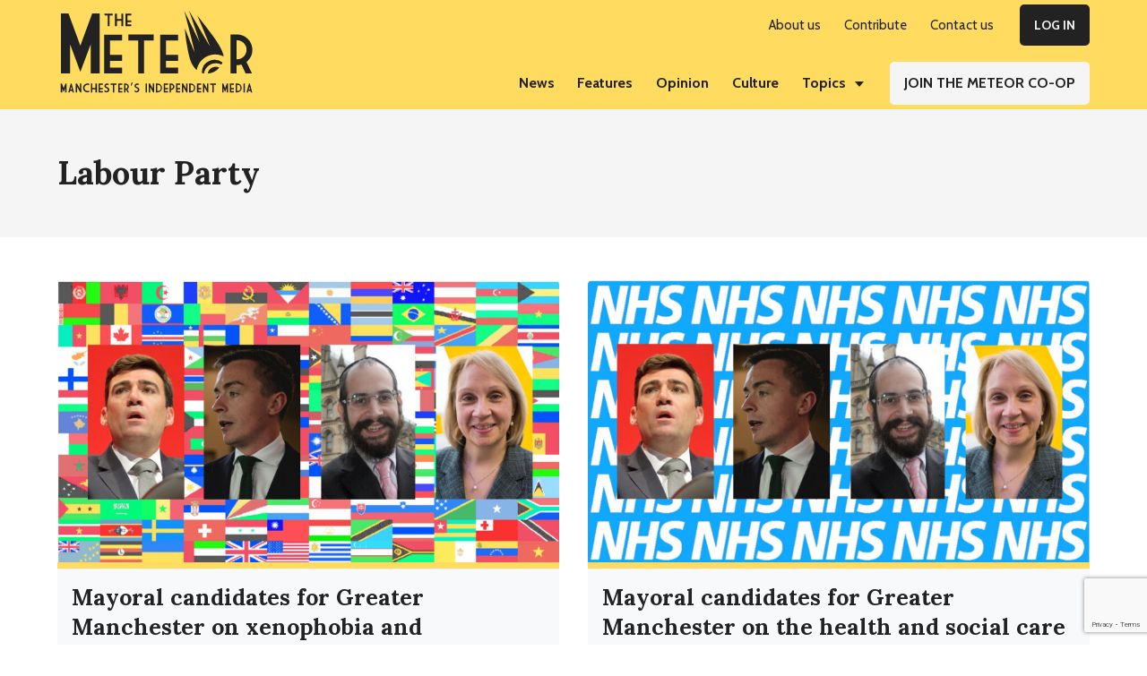

--- FILE ---
content_type: text/html; charset=UTF-8
request_url: https://themeteor.org/tag/labour-party/page/4/
body_size: 17330
content:
<!DOCTYPE html>
<html lang="en-GB" prefix="og: https://ogp.me/ns#">
<head >
<meta charset="UTF-8" />
<meta name="viewport" content="width=device-width, initial-scale=1" />

<!-- Search Engine Optimisation by Rank Math - https://s.rankmath.com/home -->
<title>Labour Party Archives - Page 4 of 4 - The Meteor</title>
<meta name="robots" content="follow, noindex"/>
<meta property="og:locale" content="en_GB" />
<meta property="og:type" content="article" />
<meta property="og:title" content="Labour Party Archives - Page 4 of 4 - The Meteor" />
<meta property="og:url" content="https://themeteor.org/tag/labour-party/page/4/" />
<meta property="og:site_name" content="The Meteor" />
<meta property="article:publisher" content="https://www.facebook.com/manchestermeteor/" />
<meta property="og:image" content="https://themeteor.org/wp-content/uploads/2018/03/MeteorIndy1.jpg" />
<meta property="og:image:secure_url" content="https://themeteor.org/wp-content/uploads/2018/03/MeteorIndy1.jpg" />
<meta property="og:image:width" content="640" />
<meta property="og:image:height" content="337" />
<meta property="og:image:type" content="image/jpeg" />
<meta name="twitter:card" content="summary_large_image" />
<meta name="twitter:title" content="Labour Party Archives - Page 4 of 4 - The Meteor" />
<meta name="twitter:site" content="@mcrmeteor" />
<meta name="twitter:image" content="https://themeteor.org/wp-content/uploads/2018/03/MeteorIndy1.jpg" />
<meta name="twitter:label1" content="Posts" />
<meta name="twitter:data1" content="35" />
<script type="application/ld+json" class="rank-math-schema">{"@context":"https://schema.org","@graph":[{"@type":"Organization","@id":"https://themeteor.org/#organization","name":"The Meteor","url":"https://themeteor.org","sameAs":["https://www.facebook.com/manchestermeteor/","https://twitter.com/mcrmeteor"],"logo":{"@type":"ImageObject","@id":"https://themeteor.org/#logo","url":"https://themeteor.org/wp-content/uploads/2019/01/ManchesterMeteorLogo2.jpg","contentUrl":"https://themeteor.org/wp-content/uploads/2019/01/ManchesterMeteorLogo2.jpg","caption":"The Meteor","inLanguage":"en-GB"}},{"@type":"WebSite","@id":"https://themeteor.org/#website","url":"https://themeteor.org","name":"The Meteor","publisher":{"@id":"https://themeteor.org/#organization"},"inLanguage":"en-GB"},{"@type":"CollectionPage","@id":"https://themeteor.org/tag/labour-party/page/4/#webpage","url":"https://themeteor.org/tag/labour-party/page/4/","name":"Labour Party Archives - Page 4 of 4 - The Meteor","isPartOf":{"@id":"https://themeteor.org/#website"},"inLanguage":"en-GB"}]}</script>
<!-- /Rank Math WordPress SEO plugin -->

<link rel='dns-prefetch' href='//fonts.googleapis.com' />
<link rel="alternate" type="application/rss+xml" title="The Meteor &raquo; Feed" href="https://themeteor.org/feed/" />
<link rel="alternate" type="application/rss+xml" title="The Meteor &raquo; Comments Feed" href="https://themeteor.org/comments/feed/" />
<link rel="alternate" type="application/rss+xml" title="The Meteor &raquo; Labour Party Tag Feed" href="https://themeteor.org/tag/labour-party/feed/" />
<style id='wp-img-auto-sizes-contain-inline-css' type='text/css'>
img:is([sizes=auto i],[sizes^="auto," i]){contain-intrinsic-size:3000px 1500px}
/*# sourceURL=wp-img-auto-sizes-contain-inline-css */
</style>
<link rel='stylesheet' id='genesis-blocks-style-css-css' href='https://themeteor.org/wp-content/plugins/genesis-blocks/dist/style-blocks.build.css?ver=1675734578' type='text/css' media='all' />
<style id='wp-emoji-styles-inline-css' type='text/css'>

	img.wp-smiley, img.emoji {
		display: inline !important;
		border: none !important;
		box-shadow: none !important;
		height: 1em !important;
		width: 1em !important;
		margin: 0 0.07em !important;
		vertical-align: -0.1em !important;
		background: none !important;
		padding: 0 !important;
	}
/*# sourceURL=wp-emoji-styles-inline-css */
</style>
<link rel='stylesheet' id='wp-block-library-css' href='https://themeteor.org/wp-includes/css/dist/block-library/style.min.css?ver=1767393915' type='text/css' media='all' />
<style id='wp-block-heading-inline-css' type='text/css'>
h1:where(.wp-block-heading).has-background,h2:where(.wp-block-heading).has-background,h3:where(.wp-block-heading).has-background,h4:where(.wp-block-heading).has-background,h5:where(.wp-block-heading).has-background,h6:where(.wp-block-heading).has-background{padding:1.25em 2.375em}h1.has-text-align-left[style*=writing-mode]:where([style*=vertical-lr]),h1.has-text-align-right[style*=writing-mode]:where([style*=vertical-rl]),h2.has-text-align-left[style*=writing-mode]:where([style*=vertical-lr]),h2.has-text-align-right[style*=writing-mode]:where([style*=vertical-rl]),h3.has-text-align-left[style*=writing-mode]:where([style*=vertical-lr]),h3.has-text-align-right[style*=writing-mode]:where([style*=vertical-rl]),h4.has-text-align-left[style*=writing-mode]:where([style*=vertical-lr]),h4.has-text-align-right[style*=writing-mode]:where([style*=vertical-rl]),h5.has-text-align-left[style*=writing-mode]:where([style*=vertical-lr]),h5.has-text-align-right[style*=writing-mode]:where([style*=vertical-rl]),h6.has-text-align-left[style*=writing-mode]:where([style*=vertical-lr]),h6.has-text-align-right[style*=writing-mode]:where([style*=vertical-rl]){rotate:180deg}
/*# sourceURL=https://themeteor.org/wp-includes/blocks/heading/style.min.css */
</style>
<style id='wp-block-paragraph-inline-css' type='text/css'>
.is-small-text{font-size:.875em}.is-regular-text{font-size:1em}.is-large-text{font-size:2.25em}.is-larger-text{font-size:3em}.has-drop-cap:not(:focus):first-letter{float:left;font-size:8.4em;font-style:normal;font-weight:100;line-height:.68;margin:.05em .1em 0 0;text-transform:uppercase}body.rtl .has-drop-cap:not(:focus):first-letter{float:none;margin-left:.1em}p.has-drop-cap.has-background{overflow:hidden}:root :where(p.has-background){padding:1.25em 2.375em}:where(p.has-text-color:not(.has-link-color)) a{color:inherit}p.has-text-align-left[style*="writing-mode:vertical-lr"],p.has-text-align-right[style*="writing-mode:vertical-rl"]{rotate:180deg}
/*# sourceURL=https://themeteor.org/wp-includes/blocks/paragraph/style.min.css */
</style>
<style id='wp-block-spacer-inline-css' type='text/css'>
.wp-block-spacer{clear:both}
/*# sourceURL=https://themeteor.org/wp-includes/blocks/spacer/style.min.css */
</style>
<style id='global-styles-inline-css' type='text/css'>
:root{--wp--preset--aspect-ratio--square: 1;--wp--preset--aspect-ratio--4-3: 4/3;--wp--preset--aspect-ratio--3-4: 3/4;--wp--preset--aspect-ratio--3-2: 3/2;--wp--preset--aspect-ratio--2-3: 2/3;--wp--preset--aspect-ratio--16-9: 16/9;--wp--preset--aspect-ratio--9-16: 9/16;--wp--preset--color--black: #222;--wp--preset--color--cyan-bluish-gray: #abb8c3;--wp--preset--color--white: #fff;--wp--preset--color--pale-pink: #f78da7;--wp--preset--color--vivid-red: #cf2e2e;--wp--preset--color--luminous-vivid-orange: #ff6900;--wp--preset--color--luminous-vivid-amber: #fcb900;--wp--preset--color--light-green-cyan: #7bdcb5;--wp--preset--color--vivid-green-cyan: #00d084;--wp--preset--color--pale-cyan-blue: #8ed1fc;--wp--preset--color--vivid-cyan-blue: #0693e3;--wp--preset--color--vivid-purple: #9b51e0;--wp--preset--color--yellow: #ffdc60;--wp--preset--color--gray-200: #f5f5f5;--wp--preset--color--gray-500: #adb5bd;--wp--preset--color--gray-800: #343a40;--wp--preset--color--orange: #ffa96b;--wp--preset--color--pink: #f2b9bd;--wp--preset--color--blue: #80cfdb;--wp--preset--color--green: #90e5bf;--wp--preset--color--red: #ec5656;--wp--preset--gradient--vivid-cyan-blue-to-vivid-purple: linear-gradient(135deg,rgb(6,147,227) 0%,rgb(155,81,224) 100%);--wp--preset--gradient--light-green-cyan-to-vivid-green-cyan: linear-gradient(135deg,rgb(122,220,180) 0%,rgb(0,208,130) 100%);--wp--preset--gradient--luminous-vivid-amber-to-luminous-vivid-orange: linear-gradient(135deg,rgb(252,185,0) 0%,rgb(255,105,0) 100%);--wp--preset--gradient--luminous-vivid-orange-to-vivid-red: linear-gradient(135deg,rgb(255,105,0) 0%,rgb(207,46,46) 100%);--wp--preset--gradient--very-light-gray-to-cyan-bluish-gray: linear-gradient(135deg,rgb(238,238,238) 0%,rgb(169,184,195) 100%);--wp--preset--gradient--cool-to-warm-spectrum: linear-gradient(135deg,rgb(74,234,220) 0%,rgb(151,120,209) 20%,rgb(207,42,186) 40%,rgb(238,44,130) 60%,rgb(251,105,98) 80%,rgb(254,248,76) 100%);--wp--preset--gradient--blush-light-purple: linear-gradient(135deg,rgb(255,206,236) 0%,rgb(152,150,240) 100%);--wp--preset--gradient--blush-bordeaux: linear-gradient(135deg,rgb(254,205,165) 0%,rgb(254,45,45) 50%,rgb(107,0,62) 100%);--wp--preset--gradient--luminous-dusk: linear-gradient(135deg,rgb(255,203,112) 0%,rgb(199,81,192) 50%,rgb(65,88,208) 100%);--wp--preset--gradient--pale-ocean: linear-gradient(135deg,rgb(255,245,203) 0%,rgb(182,227,212) 50%,rgb(51,167,181) 100%);--wp--preset--gradient--electric-grass: linear-gradient(135deg,rgb(202,248,128) 0%,rgb(113,206,126) 100%);--wp--preset--gradient--midnight: linear-gradient(135deg,rgb(2,3,129) 0%,rgb(40,116,252) 100%);--wp--preset--font-size--small: 13px;--wp--preset--font-size--medium: 20px;--wp--preset--font-size--large: 36px;--wp--preset--font-size--x-large: 42px;--wp--preset--spacing--20: 0.44rem;--wp--preset--spacing--30: 0.67rem;--wp--preset--spacing--40: 1rem;--wp--preset--spacing--50: 1.5rem;--wp--preset--spacing--60: 2.25rem;--wp--preset--spacing--70: 3.38rem;--wp--preset--spacing--80: 5.06rem;--wp--preset--shadow--natural: 6px 6px 9px rgba(0, 0, 0, 0.2);--wp--preset--shadow--deep: 12px 12px 50px rgba(0, 0, 0, 0.4);--wp--preset--shadow--sharp: 6px 6px 0px rgba(0, 0, 0, 0.2);--wp--preset--shadow--outlined: 6px 6px 0px -3px rgb(255, 255, 255), 6px 6px rgb(0, 0, 0);--wp--preset--shadow--crisp: 6px 6px 0px rgb(0, 0, 0);}:where(.is-layout-flex){gap: 0.5em;}:where(.is-layout-grid){gap: 0.5em;}body .is-layout-flex{display: flex;}.is-layout-flex{flex-wrap: wrap;align-items: center;}.is-layout-flex > :is(*, div){margin: 0;}body .is-layout-grid{display: grid;}.is-layout-grid > :is(*, div){margin: 0;}:where(.wp-block-columns.is-layout-flex){gap: 2em;}:where(.wp-block-columns.is-layout-grid){gap: 2em;}:where(.wp-block-post-template.is-layout-flex){gap: 1.25em;}:where(.wp-block-post-template.is-layout-grid){gap: 1.25em;}.has-black-color{color: var(--wp--preset--color--black) !important;}.has-cyan-bluish-gray-color{color: var(--wp--preset--color--cyan-bluish-gray) !important;}.has-white-color{color: var(--wp--preset--color--white) !important;}.has-pale-pink-color{color: var(--wp--preset--color--pale-pink) !important;}.has-vivid-red-color{color: var(--wp--preset--color--vivid-red) !important;}.has-luminous-vivid-orange-color{color: var(--wp--preset--color--luminous-vivid-orange) !important;}.has-luminous-vivid-amber-color{color: var(--wp--preset--color--luminous-vivid-amber) !important;}.has-light-green-cyan-color{color: var(--wp--preset--color--light-green-cyan) !important;}.has-vivid-green-cyan-color{color: var(--wp--preset--color--vivid-green-cyan) !important;}.has-pale-cyan-blue-color{color: var(--wp--preset--color--pale-cyan-blue) !important;}.has-vivid-cyan-blue-color{color: var(--wp--preset--color--vivid-cyan-blue) !important;}.has-vivid-purple-color{color: var(--wp--preset--color--vivid-purple) !important;}.has-black-background-color{background-color: var(--wp--preset--color--black) !important;}.has-cyan-bluish-gray-background-color{background-color: var(--wp--preset--color--cyan-bluish-gray) !important;}.has-white-background-color{background-color: var(--wp--preset--color--white) !important;}.has-pale-pink-background-color{background-color: var(--wp--preset--color--pale-pink) !important;}.has-vivid-red-background-color{background-color: var(--wp--preset--color--vivid-red) !important;}.has-luminous-vivid-orange-background-color{background-color: var(--wp--preset--color--luminous-vivid-orange) !important;}.has-luminous-vivid-amber-background-color{background-color: var(--wp--preset--color--luminous-vivid-amber) !important;}.has-light-green-cyan-background-color{background-color: var(--wp--preset--color--light-green-cyan) !important;}.has-vivid-green-cyan-background-color{background-color: var(--wp--preset--color--vivid-green-cyan) !important;}.has-pale-cyan-blue-background-color{background-color: var(--wp--preset--color--pale-cyan-blue) !important;}.has-vivid-cyan-blue-background-color{background-color: var(--wp--preset--color--vivid-cyan-blue) !important;}.has-vivid-purple-background-color{background-color: var(--wp--preset--color--vivid-purple) !important;}.has-black-border-color{border-color: var(--wp--preset--color--black) !important;}.has-cyan-bluish-gray-border-color{border-color: var(--wp--preset--color--cyan-bluish-gray) !important;}.has-white-border-color{border-color: var(--wp--preset--color--white) !important;}.has-pale-pink-border-color{border-color: var(--wp--preset--color--pale-pink) !important;}.has-vivid-red-border-color{border-color: var(--wp--preset--color--vivid-red) !important;}.has-luminous-vivid-orange-border-color{border-color: var(--wp--preset--color--luminous-vivid-orange) !important;}.has-luminous-vivid-amber-border-color{border-color: var(--wp--preset--color--luminous-vivid-amber) !important;}.has-light-green-cyan-border-color{border-color: var(--wp--preset--color--light-green-cyan) !important;}.has-vivid-green-cyan-border-color{border-color: var(--wp--preset--color--vivid-green-cyan) !important;}.has-pale-cyan-blue-border-color{border-color: var(--wp--preset--color--pale-cyan-blue) !important;}.has-vivid-cyan-blue-border-color{border-color: var(--wp--preset--color--vivid-cyan-blue) !important;}.has-vivid-purple-border-color{border-color: var(--wp--preset--color--vivid-purple) !important;}.has-vivid-cyan-blue-to-vivid-purple-gradient-background{background: var(--wp--preset--gradient--vivid-cyan-blue-to-vivid-purple) !important;}.has-light-green-cyan-to-vivid-green-cyan-gradient-background{background: var(--wp--preset--gradient--light-green-cyan-to-vivid-green-cyan) !important;}.has-luminous-vivid-amber-to-luminous-vivid-orange-gradient-background{background: var(--wp--preset--gradient--luminous-vivid-amber-to-luminous-vivid-orange) !important;}.has-luminous-vivid-orange-to-vivid-red-gradient-background{background: var(--wp--preset--gradient--luminous-vivid-orange-to-vivid-red) !important;}.has-very-light-gray-to-cyan-bluish-gray-gradient-background{background: var(--wp--preset--gradient--very-light-gray-to-cyan-bluish-gray) !important;}.has-cool-to-warm-spectrum-gradient-background{background: var(--wp--preset--gradient--cool-to-warm-spectrum) !important;}.has-blush-light-purple-gradient-background{background: var(--wp--preset--gradient--blush-light-purple) !important;}.has-blush-bordeaux-gradient-background{background: var(--wp--preset--gradient--blush-bordeaux) !important;}.has-luminous-dusk-gradient-background{background: var(--wp--preset--gradient--luminous-dusk) !important;}.has-pale-ocean-gradient-background{background: var(--wp--preset--gradient--pale-ocean) !important;}.has-electric-grass-gradient-background{background: var(--wp--preset--gradient--electric-grass) !important;}.has-midnight-gradient-background{background: var(--wp--preset--gradient--midnight) !important;}.has-small-font-size{font-size: var(--wp--preset--font-size--small) !important;}.has-medium-font-size{font-size: var(--wp--preset--font-size--medium) !important;}.has-large-font-size{font-size: var(--wp--preset--font-size--large) !important;}.has-x-large-font-size{font-size: var(--wp--preset--font-size--x-large) !important;}
/*# sourceURL=global-styles-inline-css */
</style>

<style id='classic-theme-styles-inline-css' type='text/css'>
/*! This file is auto-generated */
.wp-block-button__link{color:#fff;background-color:#32373c;border-radius:9999px;box-shadow:none;text-decoration:none;padding:calc(.667em + 2px) calc(1.333em + 2px);font-size:1.125em}.wp-block-file__button{background:#32373c;color:#fff;text-decoration:none}
/*# sourceURL=/wp-includes/css/classic-themes.min.css */
</style>
<link rel='stylesheet' id='embedpress_blocks-cgb-style-css-css' href='https://themeteor.org/wp-content/plugins/embedpress/Gutenberg/dist/blocks.style.build.css?ver=1678417739' type='text/css' media='all' />
<link rel='stylesheet' id='blm_post_css-css' href='https://themeteor.org/wp-content/plugins/bloom-for-publishers/post/css/post.css?ver=1674525064' type='text/css' media='all' />
<link rel='stylesheet' id='embedpress-css' href='https://themeteor.org/wp-content/plugins/embedpress/assets/css/embedpress.css?ver=1678417739' type='text/css' media='all' />
<link rel='stylesheet' id='pmpro_frontend-css' href='https://themeteor.org/wp-content/plugins/paid-memberships-pro/css/frontend.css?ver=1677898701' type='text/css' media='screen' />
<link rel='stylesheet' id='pmpro_print-css' href='https://themeteor.org/wp-content/plugins/paid-memberships-pro/css/print.css?ver=1677898701' type='text/css' media='print' />
<link rel='stylesheet' id='pmpro-add-paypal-express-styles-css' href='https://themeteor.org/wp-content/plugins/pmpro-add-paypal-express/css/pmpro-add-paypal-express.css?ver=1651112409' type='text/css' media='all' />
<link rel='stylesheet' id='pmprorh_frontend-css' href='https://themeteor.org/wp-content/plugins/pmpro-mailchimp/css/pmpromc.css?ver=1677722333' type='text/css' media='all' />
<style id='wpxpo-global-style-inline-css' type='text/css'>
:root {
			--preset-color1: #037fff;
			--preset-color2: #026fe0;
			--preset-color3: #071323;
			--preset-color4: #132133;
			--preset-color5: #34495e;
			--preset-color6: #787676;
			--preset-color7: #f0f2f3;
			--preset-color8: #f8f9fa;
			--preset-color9: #ffffff;
			}
/*# sourceURL=wpxpo-global-style-inline-css */
</style>
<link rel='stylesheet' id='the-meteor-child-theme-main-css' href='https://themeteor.org/wp-content/themes/meteor-theme/assets/css/main.css?ver=1651232721' type='text/css' media='all' />
<link rel='stylesheet' id='the-meteor-child-theme-google-fonts-css' href='//fonts.googleapis.com/css?family=Lora%3A400%2C600%2C700%7CCabin%3A400%2C600%2C700&#038;display=swap&#038;ver=1.0.8' type='text/css' media='all' />
<link rel='stylesheet' id='simple-social-icons-font-css' href='https://themeteor.org/wp-content/plugins/simple-social-icons/css/style.css?ver=1659057431' type='text/css' media='all' />
<link rel='stylesheet' id='dashicons-css' href='https://themeteor.org/wp-includes/css/dashicons.min.css?ver=1767393915' type='text/css' media='all' />
<link rel='stylesheet' id='the-meteor-child-theme-css' href='https://themeteor.org/wp-content/themes/meteor-theme/style.css?ver=1651232762' type='text/css' media='all' />
<script type="text/javascript" src="https://themeteor.org/wp-content/plugins/bloom-for-publishers/lib/js/global.js?ver=1674525064" id="blm_lib_js-js"></script>
<script type="text/javascript" src="https://themeteor.org/wp-includes/js/jquery/jquery.min.js?ver=1767393915" id="jquery-core-js"></script>
<script type="text/javascript" src="https://themeteor.org/wp-includes/js/jquery/jquery-migrate.min.js?ver=1767393915" id="jquery-migrate-js"></script>
<script type="text/javascript" src="https://themeteor.org/wp-content/plugins/embedpress/assets/js/pdfobject.min.js?ver=1678417739" id="embedpress-pdfobject-js"></script>
<link rel="https://api.w.org/" href="https://themeteor.org/wp-json/" /><link rel="alternate" title="JSON" type="application/json" href="https://themeteor.org/wp-json/wp/v2/tags/131" /><link rel="EditURI" type="application/rsd+xml" title="RSD" href="https://themeteor.org/xmlrpc.php?rsd" />
<meta name="generator" content="WordPress 6.9" />
		<!-- Custom Logo: hide header text -->
		<style id="custom-logo-css" type="text/css">
			.site-title, .site-description {
				position: absolute;
				clip-path: inset(50%);
			}
		</style>
		<script type="text/javascript" id="google_gtagjs" src="https://www.googletagmanager.com/gtag/js?id=G-BT9V06DVGY" async="async"></script>
<script type="text/javascript" id="google_gtagjs-inline">
/* <![CDATA[ */
window.dataLayer = window.dataLayer || [];function gtag(){dataLayer.push(arguments);}gtag('js', new Date());gtag('config', 'G-BT9V06DVGY', {} );
/* ]]> */
</script>
<link rel="icon" href="https://themeteor.org/wp-content/uploads/2020/08/cropped-favicon-32x32.png" sizes="32x32" />
<link rel="icon" href="https://themeteor.org/wp-content/uploads/2020/08/cropped-favicon-192x192.png" sizes="192x192" />
<link rel="apple-touch-icon" href="https://themeteor.org/wp-content/uploads/2020/08/cropped-favicon-180x180.png" />
<meta name="msapplication-TileImage" content="https://themeteor.org/wp-content/uploads/2020/08/cropped-favicon-270x270.png" />
		<style type="text/css" id="wp-custom-css">
			#menu-useful-links {
	display: block;

}

#menu-useful-links .menu-item {
	padding: 5px 0
}

#menu-members-menu {
	display: block;

}

#menu-members-menu .menu-item {
	padding: 5px 0
}

.search-results .entry-wrap {
		padding: 2.4rem 2.4rem 2.4rem 1.6rem;
    background-color: #f8f9fa;
}

.meteor-donation-dropdown.gb-block-accordion .gb-accordion-title {
    background-color: #fff;
}

.meteor-article-donation-box {
	border-top: 7px solid #ffdc60;
	margin-top: 3.2rem;
	margin-bottom: 3.2rem;
	padding: 2% 5%;
}

.meteor-option-cards.gb-block-post-grid .is-grid article {
    margin-bottom: 2.5em;
    min-width: 0;
    padding: 2rem;
    background-color: #fff;
}

.pp-multiple-authors-layout-boxed .avatar, .pp-multiple-authors-layout-boxed .photo, .pp-multiple-authors-layout-centered .avatar, .pp-multiple-authors-layout-centered .photo {
    border-radius: 0 !important;
}

.pp-multiple-authors-layout-boxed ul li {
    display: block !important;
}

.footer-widgets a {
	text-decoration: underline;

}

.footer-widgets a:hover {
  color: #f5f5f5;
	text-decoration: underline;
}


.entry-image-link img {
    padding-bottom: 0rem;
	
}

.footer-widgets a {
    font-weight: 700;
}

.footer-widgets .menu .current-menu-item>a, .footer-widgets .menu a:focus, .footer-widgets .menu a:hover {
    color: #fff;
		font-weight:700
		
}

.footer-widgets .menu .current-menu-item>a {
	text-decoration: none
}

.wp-block-button__link:visited {
    color: #222;
}
	
.single-post .hero-subtitle {
    margin-bottom: 5%;
}

.meteor-notice-box.wp-block-group.has-background {
    padding: 5% 5% 4%
}

.pagination-omission {
    color:#f8f9fa;
}

.main-headline-section .ultp-meta-author-img {
	width: 40px;
	height: 40px;
	
}

.main-headline-section .ultp-block-excerpt {
	padding-bottom: 10px
}

@media (min-width: 896px) {
.search-results .entry-wrap {
    height: 100%;
 }
}

@media (max-width: 896px) {
    .footer-widget-area .simple-social-icons .widget-wrap .alignright {
        float: left !important;
    }
	
	.gb-layout-columns-2>.gb-layout-column-wrap.gb-is-responsive-column {
    -ms-grid-columns: 1fr;
    grid-template-columns: 1fr;
    grid-template-areas:
        "col1"
        "col2";
}
}

@media (max-width: 992px){

.ultp-block-media .ultp-block-content-wrap {
    display: block;
}

}
	


@supports (-ms-ime-align: auto) {
	.ultp-block-media {
		display:block;
	}
}
	

@media all and (-ms-high-contrast: none), (-ms-high-contrast: active) {
    .ultp-block-media {
    display: block;
  }
}
	




	


			</style>
		<link rel='stylesheet' id='wpforms-full-css' href='https://themeteor.org/wp-content/plugins/wpforms/assets/css/wpforms-full.min.css?ver=1677636580' type='text/css' media='all' />
</head>
<body class="archive paged tag tag-labour-party tag-131 wp-custom-logo wp-embed-responsive paged-4 tag-paged-4 wp-theme-genesis wp-child-theme-meteor-theme header-full-width full-width-content genesis-breadcrumbs-hidden genesis-footer-widgets-visible is-archive has-hero-section" itemscope itemtype="https://schema.org/WebPage"><div class="site-container"><ul class="genesis-skip-link"><li><a href="#genesis-nav-primary" class="screen-reader-shortcut"> Skip to primary navigation</a></li><li><a href="#genesis-content" class="screen-reader-shortcut"> Skip to main content</a></li><li><a href="#genesis-footer-widgets" class="screen-reader-shortcut"> Skip to footer</a></li></ul><header class="site-header" itemscope itemtype="https://schema.org/WPHeader"><div class="wrap"><div class="title-area"><a href="https://themeteor.org/" class="custom-logo-link" rel="home"><img style="max-width:236px;max-height:100px"width="433" height="196" src="https://themeteor.org/wp-content/uploads/2020/09/TheMeteorLogo.svg" class="custom-logo" alt="The Meteor" decoding="async" fetchpriority="high" /></a><p class="site-title" itemprop="headline">The Meteor</p><p class="site-description" itemprop="description">Manchesters Independent Media</p></div><nav class="nav-primary" aria-label="Main" itemscope itemtype="https://schema.org/SiteNavigationElement" id="genesis-nav-primary"><ul id="menu-top-menu" class="menu genesis-nav-menu menu-primary js-superfish"><li id="menu-item-7533" class="hide-mobile menu-item menu-item-type-post_type menu-item-object-page menu-item-7533"><a href="https://themeteor.org/about-us/" itemprop="url"><span itemprop="name">About us</span></a></li>
<li id="menu-item-7537" class="hide-mobile menu-item menu-item-type-post_type menu-item-object-page menu-item-7537"><a href="https://themeteor.org/contribute/" itemprop="url"><span itemprop="name">Contribute</span></a></li>
<li id="menu-item-7536" class="hide-mobile menu-item menu-item-type-post_type menu-item-object-page menu-item-7536"><a href="https://themeteor.org/contact-us/" itemprop="url"><span itemprop="name">Contact us</span></a></li>
<li id="menu-item-7735" class="button button-blk hide-mobile menu-item menu-item-type-custom menu-item-object-custom menu-item-7735"><a href="https://themeteor.org/wp-login.php" itemprop="url"><span itemprop="name">Log In</span></a></li>
</ul></nav></div><nav class="nav-secondary" aria-label="Secondary" itemscope itemtype="https://schema.org/SiteNavigationElement"><div class="wrap"><ul id="menu-categories-menu" class="menu genesis-nav-menu menu-secondary js-superfish"><li id="menu-item-400" class="news menu-item menu-item-type-taxonomy menu-item-object-category menu-item-400"><a href="https://themeteor.org/category/news/" itemprop="url"><span itemprop="name">News</span></a></li>
<li id="menu-item-401" class="features menu-item menu-item-type-taxonomy menu-item-object-category menu-item-401"><a href="https://themeteor.org/category/features/" itemprop="url"><span itemprop="name">Features</span></a></li>
<li id="menu-item-402" class="opinion menu-item menu-item-type-taxonomy menu-item-object-category menu-item-402"><a href="https://themeteor.org/category/opinion/" itemprop="url"><span itemprop="name">Opinion</span></a></li>
<li id="menu-item-471" class="culture menu-item menu-item-type-taxonomy menu-item-object-category menu-item-471"><a href="https://themeteor.org/category/culture/" itemprop="url"><span itemprop="name">Culture</span></a></li>
<li id="menu-item-8136" class="hide-desktop menu-item menu-item-type-taxonomy menu-item-object-category menu-item-8136"><a href="https://themeteor.org/category/fotmeteor/" itemprop="url"><span itemprop="name">Friends of The Meteor</span></a></li>
<li id="menu-item-7532" class="hide-mobile menu-item menu-item-type-custom menu-item-object-custom menu-item-has-children menu-item-7532"><a href="javascript:void(0);" itemprop="url"><span itemprop="name">Topics</span></a>
<ul class="sub-menu">
	<li id="menu-item-7531" class="fotmeteor menu-item menu-item-type-taxonomy menu-item-object-category menu-item-7531"><a href="https://themeteor.org/category/fotmeteor/" title="hide-mobile" itemprop="url"><span itemprop="name">Friends of The Meteor</span></a></li>
	<li id="menu-item-8110" class="hide-mobile menu-item menu-item-type-taxonomy menu-item-object-topics menu-item-8110"><a href="https://themeteor.org/topic/raising-the-roof-on-housing/" itemprop="url"><span itemprop="name">Raising the Roof on Housing</span></a></li>
	<li id="menu-item-7541" class="hide-mobile menu-item menu-item-type-taxonomy menu-item-object-topics menu-item-7541"><a href="https://themeteor.org/topic/environment/" itemprop="url"><span itemprop="name">Environment</span></a></li>
	<li id="menu-item-7542" class="hide-mobile menu-item menu-item-type-taxonomy menu-item-object-topics menu-item-7542"><a href="https://themeteor.org/topic/homelessness/" itemprop="url"><span itemprop="name">Homelessness</span></a></li>
	<li id="menu-item-7543" class="hide-mobile menu-item menu-item-type-taxonomy menu-item-object-topics menu-item-7543"><a href="https://themeteor.org/topic/development/" itemprop="url"><span itemprop="name">Development</span></a></li>
	<li id="menu-item-7544" class="hide-mobile menu-item menu-item-type-taxonomy menu-item-object-topics menu-item-7544"><a href="https://themeteor.org/topic/housing/" itemprop="url"><span itemprop="name">Housing</span></a></li>
	<li id="menu-item-7545" class="hide-mobile menu-item menu-item-type-taxonomy menu-item-object-topics menu-item-7545"><a href="https://themeteor.org/topic/health-and-social-care/" itemprop="url"><span itemprop="name">Health and Social Care</span></a></li>
	<li id="menu-item-7546" class="hide-mobile menu-item menu-item-type-taxonomy menu-item-object-topics menu-item-7546"><a href="https://themeteor.org/topic/local-economic-strategy/" itemprop="url"><span itemprop="name">Local Economic Strategy</span></a></li>
	<li id="menu-item-7547" class="hide-mobile menu-item menu-item-type-taxonomy menu-item-object-topics menu-item-7547"><a href="https://themeteor.org/topic/education/" itemprop="url"><span itemprop="name">Education</span></a></li>
	<li id="menu-item-7548" class="hide-mobile menu-item menu-item-type-taxonomy menu-item-object-topics menu-item-7548"><a href="https://themeteor.org/topic/supported-content/" itemprop="url"><span itemprop="name">Supported Content</span></a></li>
	<li id="menu-item-7549" class="hide-mobile menu-item menu-item-type-taxonomy menu-item-object-topics menu-item-7549"><a href="https://themeteor.org/topic/coronavirus/" itemprop="url"><span itemprop="name">Coronavirus</span></a></li>
</ul>
</li>
<li id="menu-item-7539" class="button button-gry menu-item menu-item-type-post_type menu-item-object-page menu-item-7539"><a href="https://themeteor.org/join-the-meteor-coop/" itemprop="url"><span itemprop="name">Join The Meteor Co-op</span></a></li>
<li id="menu-item-8124" class="button button-blk hide-desktop menu-item menu-item-type-custom menu-item-object-custom menu-item-8124"><a href="https://themeteor.org/wp-login.php" itemprop="url"><span itemprop="name">Log In</span></a></li>
</ul></div></nav></header><div class="site-inner"><section class="hero-section" role="banner"><div class="wrap"><div class="hero-inner"><h1 class="hero-title" itemprop="headline">Labour Party</h1></div></div></section><div class="wrap"><main class="content" id="genesis-content"><article class="post-934 post type-post status-publish format-standard has-post-thumbnail category-news tag-andy-burnham tag-britain-first tag-conservative-party tag-jane-brophy tag-labour-party tag-mayor-of-greater-manchester tag-multiculturalism tag-sean-anstee tag-shneur-odze tag-ukip tag-united-kingdom-independance-party tag-xenophobia pmpro-has-access entry one-half first" aria-label="Mayoral candidates for Greater Manchester on xenophobia and multiculturalism" itemscope itemtype="https://schema.org/CreativeWork"><a class="entry-image-link" href="https://themeteor.org/2017/02/14/mayoral-candidates-greater-manchester-xenophobia-multiculturalism/" aria-hidden="true" tabindex="-1"><img width="896" height="504" src="https://themeteor.org/wp-content/uploads/2017/02/MQ4feature960_540-896x504.jpg" class="alignleft post-image entry-image" alt="" itemprop="image" decoding="async" srcset="https://themeteor.org/wp-content/uploads/2017/02/MQ4feature960_540-896x504.jpg 896w, https://themeteor.org/wp-content/uploads/2017/02/MQ4feature960_540-384x216.jpg 384w, https://themeteor.org/wp-content/uploads/2017/02/MQ4feature960_540-768x432.jpg 768w, https://themeteor.org/wp-content/uploads/2017/02/MQ4feature960_540.jpg 960w" sizes="(max-width: 896px) 100vw, 896px" /></a><div class="entry-wrap"><h2 class="entry-title" itemprop="headline"><a class="entry-title-link" rel="bookmark" href="https://themeteor.org/2017/02/14/mayoral-candidates-greater-manchester-xenophobia-multiculturalism/">Mayoral candidates for Greater Manchester on xenophobia and multiculturalism</a></h2>
<p class="entry-meta">By <span class="entry-author" itemprop="author" itemscope itemtype="https://schema.org/Person"><b><a href="https://themeteor.org/author/conrad-bower/" class="entry-author-link" rel="author" itemprop="url"><span class="entry-author-name" itemprop="name">Conrad Bower</span></a></b></span> |  <time class="entry-time" itemprop="datePublished" datetime="2017-02-14T08:25:09+00:00">14 February 2017</time><span class="entry-categories"><a href="https://themeteor.org/category/news/" rel="category tag">News</a></span></p><div class="entry-content" itemprop="text"><p>Since the EU referendum on 23 June 2016, when the majority of UK voters chose the ‘Brexit’ option, there has been a worrying rise in xenophobic abuse in Greater Manchester and across the UK. Far right individuals and organisations are increasingly questioning the benefits of immigration and our multicultural society. Just a week after the [&hellip;]</p>
</div><footer class="entry-footer"></footer></div></article><article class="post-895 post type-post status-publish format-standard has-post-thumbnail category-news tag-ae tag-andy-burnham tag-conservative-party tag-economy tag-health-care tag-jane-brophy tag-labour-party tag-mayor-of-greater-manchester tag-nhs tag-sean-anstee tag-shneur-odze tag-social-care tag-ukip tag-united-kingdom-independance-party topics-health-and-social-care pmpro-has-access entry one-half" aria-label="Mayoral candidates for Greater Manchester on the health and social care crisis" itemscope itemtype="https://schema.org/CreativeWork"><a class="entry-image-link" href="https://themeteor.org/2017/02/10/mayoral-candidates-gm-health-social-care-crisis/" aria-hidden="true" tabindex="-1"><img width="896" height="504" src="https://themeteor.org/wp-content/uploads/2017/02/MQ3_feature960_540-896x504.jpg" class="alignleft post-image entry-image" alt="Greater Manchester mayoral candidates" itemprop="image" decoding="async" loading="lazy" srcset="https://themeteor.org/wp-content/uploads/2017/02/MQ3_feature960_540-896x504.jpg 896w, https://themeteor.org/wp-content/uploads/2017/02/MQ3_feature960_540-384x216.jpg 384w, https://themeteor.org/wp-content/uploads/2017/02/MQ3_feature960_540-768x432.jpg 768w, https://themeteor.org/wp-content/uploads/2017/02/MQ3_feature960_540.jpg 960w" sizes="auto, (max-width: 896px) 100vw, 896px" /></a><div class="entry-wrap"><h2 class="entry-title" itemprop="headline"><a class="entry-title-link" rel="bookmark" href="https://themeteor.org/2017/02/10/mayoral-candidates-gm-health-social-care-crisis/">Mayoral candidates for Greater Manchester on the health and social care crisis</a></h2>
<p class="entry-meta">By <span class="entry-author" itemprop="author" itemscope itemtype="https://schema.org/Person"><b><a href="https://themeteor.org/author/conrad-bower/" class="entry-author-link" rel="author" itemprop="url"><span class="entry-author-name" itemprop="name">Conrad Bower</span></a></b></span> |  <time class="entry-time" itemprop="datePublished" datetime="2017-02-10T16:20:36+00:00">10 February 2017</time><span class="entry-categories"><a href="https://themeteor.org/category/news/" rel="category tag">News</a></span></p><div class="entry-content" itemprop="text"><p>Headlines reporting on the increasing severity of problems faced by our health and social care systems are coming thick and fast, offering a bleak view for the future of the services within Greater Manchester and across the UK. One of the latest reports shows that A&amp;E patients in England seen below the four hour threshold [&hellip;]</p>
</div><footer class="entry-footer"></footer></div></article><article class="post-874 post type-post status-publish format-standard has-post-thumbnail category-news tag-andy-burnham tag-conservative-party tag-economy tag-homelessness tag-housing-crisis tag-inequality tag-jane-brophy tag-labour-party tag-mayor-of-greater-manchester tag-sean-anstee tag-shneur-odze tag-ukip tag-unemployment tag-united-kingdom-independance-party topics-local-economic-strategy pmpro-has-access entry one-half first" aria-label="Mayoral candidates for Greater Manchester on inequality and unemployment" itemscope itemtype="https://schema.org/CreativeWork"><a class="entry-image-link" href="https://themeteor.org/2017/02/09/mayoral-candidates-for-greater-manchester-on-inequality-and-unemployment/" aria-hidden="true" tabindex="-1"><img width="770" height="504" src="https://themeteor.org/wp-content/uploads/2016/10/sleepingrough1-770x504.jpg" class="alignleft post-image entry-image" alt="" itemprop="image" decoding="async" loading="lazy" /></a><div class="entry-wrap"><h2 class="entry-title" itemprop="headline"><a class="entry-title-link" rel="bookmark" href="https://themeteor.org/2017/02/09/mayoral-candidates-for-greater-manchester-on-inequality-and-unemployment/">Mayoral candidates for Greater Manchester on inequality and unemployment</a></h2>
<p class="entry-meta">By <span class="entry-author" itemprop="author" itemscope itemtype="https://schema.org/Person"><b><a href="https://themeteor.org/author/conrad-bower/" class="entry-author-link" rel="author" itemprop="url"><span class="entry-author-name" itemprop="name">Conrad Bower</span></a></b></span> |  <time class="entry-time" itemprop="datePublished" datetime="2017-02-09T09:21:51+00:00">9 February 2017</time><span class="entry-categories"><a href="https://themeteor.org/category/news/" rel="category tag">News</a></span></p><div class="entry-content" itemprop="text"><p>Unemployment across Greater Manchester (GM) is above the national average and is contributing to increasing levels of inequality across the region, despite official data showing unemployment dropping to a new 11-year low nationally. Office for National Statistics figures for October 2015 to September 2016 show the unemployment rate across GM at 5.8% was higher than [&hellip;]</p>
</div><footer class="entry-footer"></footer></div></article><article class="post-853 post type-post status-publish format-standard has-post-thumbnail category-news tag-andy-burnham tag-conservative-party tag-homelessness tag-housing-crisis tag-jane-brophy tag-labour-party tag-mayor-of-greater-manchester tag-private-renting tag-sean-anstee tag-shneur-odze tag-social-housing tag-ukip tag-united-kingdom-independance-party topics-homelessness topics-housing pmpro-has-access entry one-half" aria-label="Mayoral candidates for Greater Manchester on the housing crisis" itemscope itemtype="https://schema.org/CreativeWork"><a class="entry-image-link" href="https://themeteor.org/2017/02/07/mayoral-candidates-for-greater-manchester-on-the-housing-crisis/" aria-hidden="true" tabindex="-1"><img width="896" height="504" src="https://themeteor.org/wp-content/uploads/2017/02/GM-mayor-feature-image-housing960_540-896x504.jpg" class="alignleft post-image entry-image" alt="" itemprop="image" decoding="async" loading="lazy" srcset="https://themeteor.org/wp-content/uploads/2017/02/GM-mayor-feature-image-housing960_540-896x504.jpg 896w, https://themeteor.org/wp-content/uploads/2017/02/GM-mayor-feature-image-housing960_540-384x216.jpg 384w, https://themeteor.org/wp-content/uploads/2017/02/GM-mayor-feature-image-housing960_540-768x432.jpg 768w, https://themeteor.org/wp-content/uploads/2017/02/GM-mayor-feature-image-housing960_540.jpg 960w" sizes="auto, (max-width: 896px) 100vw, 896px" /></a><div class="entry-wrap"><h2 class="entry-title" itemprop="headline"><a class="entry-title-link" rel="bookmark" href="https://themeteor.org/2017/02/07/mayoral-candidates-for-greater-manchester-on-the-housing-crisis/">Mayoral candidates for Greater Manchester on the housing crisis</a></h2>
<p class="entry-meta">By <span class="entry-author" itemprop="author" itemscope itemtype="https://schema.org/Person"><b><a href="https://themeteor.org/author/conrad-bower/" class="entry-author-link" rel="author" itemprop="url"><span class="entry-author-name" itemprop="name">Conrad Bower</span></a></b></span> |  <time class="entry-time" itemprop="datePublished" datetime="2017-02-07T09:36:23+00:00">7 February 2017</time><span class="entry-categories"><a href="https://themeteor.org/category/news/" rel="category tag">News</a></span></p><div class="entry-content" itemprop="text"><p>Housing is a basic human right. Yet for many across Greater Manchester (GM) that right is not being met. Increasing numbers of people are falling through the UK’s’ social security safety net and becoming homeless. Poor housing conditions and rocketing rents are rampant across the region, and there is a severe shortage of new homes [&hellip;]</p>
</div><footer class="entry-footer"></footer></div></article><article class="post-808 post type-post status-publish format-standard has-post-thumbnail category-features tag-devo-manc tag-greater-manchester tag-kevin-lucas tag-labour-party tag-nhs tag-north-west-ambulance-service tag-paramedics tag-unison topics-health-and-social-care pmpro-has-access entry one-half first" aria-label="North West tops the tables for paramedic shortages" itemscope itemtype="https://schema.org/CreativeWork"><a class="entry-image-link" href="https://themeteor.org/2017/01/07/north-west-tops-the-tables-for-paramedic-shortages/" aria-hidden="true" tabindex="-1"><img width="700" height="466" src="https://themeteor.org/wp-content/uploads/2017/01/NW-ambo1.jpg" class="alignleft post-image entry-image" alt="" itemprop="image" decoding="async" loading="lazy" srcset="https://themeteor.org/wp-content/uploads/2017/01/NW-ambo1.jpg 700w, https://themeteor.org/wp-content/uploads/2017/01/NW-ambo1-324x216.jpg 324w, https://themeteor.org/wp-content/uploads/2017/01/NW-ambo1-600x400.jpg 600w" sizes="auto, (max-width: 700px) 100vw, 700px" /></a><div class="entry-wrap"><h2 class="entry-title" itemprop="headline"><a class="entry-title-link" rel="bookmark" href="https://themeteor.org/2017/01/07/north-west-tops-the-tables-for-paramedic-shortages/">North West tops the tables for paramedic shortages</a></h2>
<p class="entry-meta">By <span class="entry-author" itemprop="author" itemscope itemtype="https://schema.org/Person"><b><a href="https://themeteor.org/author/conrad-bower/" class="entry-author-link" rel="author" itemprop="url"><span class="entry-author-name" itemprop="name">Conrad Bower</span></a></b></span> |  <time class="entry-time" itemprop="datePublished" datetime="2017-01-07T11:39:15+00:00">7 January 2017</time><span class="entry-categories"><a href="https://themeteor.org/category/features/" rel="category tag">Features</a></span></p><div class="entry-content" itemprop="text"><p>The North West has the largest shortfall of paramedics in England, according to figures released by the NHS due to a freedom of information request from the Labour Party. This latest shortage adds to the lack of doctors, nurses and most importantly funding that besets our crisis ridden NHS. New information released shows that in [&hellip;]</p>
</div><footer class="entry-footer"></footer></div></article></main></div><div class="archive-pagination pagination" role="navigation" aria-label="Pagination"><div class="wrap"><ul><li class="pagination-previous"><a href="https://themeteor.org/tag/labour-party/page/3/" >← Previous</a></li>
<li><a href="https://themeteor.org/tag/labour-party/"><span class="screen-reader-text">Page</span> 1</a></li>
<li><a href="https://themeteor.org/tag/labour-party/page/2/"><span class="screen-reader-text">Page</span> 2</a></li>
<li><a href="https://themeteor.org/tag/labour-party/page/3/"><span class="screen-reader-text">Page</span> 3</a></li>
<li class="active" ><a href="https://themeteor.org/tag/labour-party/page/4/" aria-current="page"><span class="screen-reader-text">Page</span> 4</a></li>
</ul></div></div>
</div><footer class="site-footer" itemscope itemtype="https://schema.org/WPFooter"><div class="before-footer"><div class="wrap"><section id="reblex-widget-3" class="widget-odd widget-last widget-first widget-1 widget widget_reblex-widget full-width first"><div class="widget-wrap">
<p></p>



<div class="wp-block-genesis-blocks-gb-columns half-bg-gry gb-layout-columns-2 gb-2-col-equal has-gray-200-background-color gb-columns-center alignfull" style="padding-right:5%;padding-left:5%"><div class="gb-layout-column-wrap gb-block-layout-column-gap-5 gb-is-responsive-column" style="max-width:1152px">
<div class="wp-block-genesis-blocks-gb-column gb-block-layout-column gb-is-vertically-aligned-bottom"><div class="gb-block-layout-column-inner" style="margin-top:5%;margin-bottom:5%">
<div style="height:48px" aria-hidden="true" class="wp-block-spacer editorskit-no-desktop editorskit-no-tablet"></div>



<h4 class="wp-block-heading" style="font-size:24px">We are The Meteor.</h4>



<p>The Meteor is a not-for-profit, independent media co-operative – an alternative, radical, community-based publication for the people of Manchester. We tell stories that are neglected in the mainstream, investigate and challenge local power structures and explore important issues, from the everyday to the earth-shattering.</p>



<p class="has-black-color has-text-color"><strong><a class="ek-link ek-link" href="/about-us">More about us</a></strong></p>



<div style="height:20px" aria-hidden="true" class="wp-block-spacer editorskit-no-mobile"></div>
</div></div>



<div class="wp-block-genesis-blocks-gb-column gb-block-layout-column gb-is-vertically-aligned-center"><div class="gb-block-layout-column-inner has-yellow-background-color" style="margin-top:5%;padding:10%">
<h4 class="wp-block-heading" style="font-size:24px">We’re offering an alternative. </h4>



<h4 class="wp-block-heading" style="font-size:24px">Direct to your inbox.</h4>



<p>We’re amplifying the voices, issues and ideas that are marginalised, under-represented or ignored by the mainstream. Sign up to our mailing list to get our monthly round ups.</p>



<div style="height:20px" aria-hidden="true" class="wp-block-spacer"></div>


<div class="wpforms-container wpforms-container-full meteor-form-yellow-bg" id="wpforms-7765"><form id="wpforms-form-7765" class="wpforms-validate wpforms-form" data-formid="7765" method="post" enctype="multipart/form-data" action="/tag/labour-party/page/4/" data-token="a24edcc8a9bd2fc22b5c4d39439e37d2"><noscript class="wpforms-error-noscript">Please enable JavaScript in your browser to complete this form.</noscript><div class="wpforms-field-container"><div id="wpforms-7765-field_2-container" class="wpforms-field wpforms-field-name" data-field-id="2"><label class="wpforms-field-label" for="wpforms-7765-field_2">Name <span class="wpforms-required-label">*</span></label><input type="text" id="wpforms-7765-field_2" class="wpforms-field-medium wpforms-field-required" name="wpforms[fields][2]" required></div><div id="wpforms-7765-field_1-container" class="wpforms-field wpforms-field-email" data-field-id="1"><label class="wpforms-field-label" for="wpforms-7765-field_1">Email <span class="wpforms-required-label">*</span></label><input type="email" id="wpforms-7765-field_1" class="wpforms-field-medium wpforms-field-required" name="wpforms[fields][1]" required></div></div><input type="hidden" name="wpforms[recaptcha]" value=""><div class="wpforms-submit-container"><input type="hidden" name="wpforms[id]" value="7765"><input type="hidden" name="wpforms[author]" value="1"><button type="submit" name="wpforms[submit]" id="wpforms-submit-7765" class="wpforms-submit" data-alt-text="Signing up..." data-submit-text="Sign up" aria-live="assertive" value="wpforms-submit">Sign up</button></div></form></div>  <!-- .wpforms-container --></div></div>
</div></div>
</div></section>
</div></div><div class="footer-widgets" id="genesis-footer-widgets"><h2 class="genesis-sidebar-title screen-reader-text">Footer</h2><div class="wrap"><div class="widget-area footer-widgets-1 footer-widget-area"><section id="custom_html-8" class="widget_text widget-odd widget-last widget-first widget-1 widget widget_custom_html full-width"><div class="widget_text widget-wrap"><h3 class="widgettitle widget-title">Be the media in Manchester</h3>
<div class="textwidget custom-html-widget">Become a Meteor Community Member and help us create a democratic media for the 21st century Manchester.

<br>
<br>
<a href="/join-the-meteor-coop/">Become a member</a></div></div></section>
</div><div class="widget-area footer-widgets-2 footer-widget-area"><section id="custom_html-6" class="widget_text widget-odd widget-last widget-first widget-1 widget widget_custom_html full-width"><div class="widget_text widget-wrap"><h3 class="widgettitle widget-title">Have you got a story?</h3>
<div class="textwidget custom-html-widget">Do you have information on an important story that is not getting the airing it deserves? 

<br>
<br>
<a href="/contact-us/">Contact us</a></div></div></section>
</div><div class="widget-area footer-widgets-3 footer-widget-area"><section id="nav_menu-2" class="widget-odd widget-last widget-first widget-1 widget widget_nav_menu full-width first"><div class="widget-wrap"><h3 class="widgettitle widget-title">Quick Links</h3>
<div class="menu-useful-links-container"><ul id="menu-useful-links" class="menu"><li id="menu-item-8135" class="menu-item menu-item-type-post_type menu-item-object-page menu-item-8135"><a href="https://themeteor.org/contribute/" itemprop="url">Contribute</a></li>
<li id="menu-item-8165" class="menu-item menu-item-type-post_type menu-item-object-page menu-item-8165"><a href="https://themeteor.org/write-for-us/" itemprop="url">Write for Us</a></li>
<li id="menu-item-8120" class="menu-item menu-item-type-post_type menu-item-object-page menu-item-8120"><a href="https://themeteor.org/advertise-with-us/" itemprop="url">Advertise with us</a></li>
<li id="menu-item-8592" class="menu-item menu-item-type-post_type menu-item-object-page menu-item-8592"><a href="https://themeteor.org/content-funding-meteor/" itemprop="url">Supported Content</a></li>
<li id="menu-item-11899" class="menu-item menu-item-type-post_type menu-item-object-page menu-item-11899"><a href="https://themeteor.org/complaints-procedure/" itemprop="url">Complaints</a></li>
</ul></div></div></section>
</div><div class="widget-area footer-widgets-4 footer-widget-area"><section id="nav_menu-3" class="widget-odd widget-first widget-1 widget widget_nav_menu full-width first"><div class="widget-wrap"><h3 class="widgettitle widget-title">For Members</h3>
<div class="menu-members-menu-container"><ul id="menu-members-menu" class="menu"><li id="menu-item-9879" class="menu-item menu-item-type-post_type menu-item-object-page menu-item-9879"><a href="https://themeteor.org/community-members-area/" itemprop="url">Community Members Area</a></li>
<li id="menu-item-9880" class="menu-item menu-item-type-post_type menu-item-object-page menu-item-9880"><a href="https://themeteor.org/meteor-events/" itemprop="url">Meteor Events</a></li>
</ul></div></div></section>
<section id="simple-social-icons-2" class="widget-even widget-last widget-2 widget simple-social-icons full-width first"><div class="widget-wrap"><h3 class="widgettitle widget-title">Follow us</h3>
<ul class="alignleft"><li class="ssi-facebook"><a href="https://www.facebook.com/mcrmeteor" target="_blank" rel="noopener noreferrer"><svg role="img" class="social-facebook" aria-labelledby="social-facebook-2"><title id="social-facebook-2">Facebook</title><use xlink:href="https://themeteor.org/wp-content/plugins/simple-social-icons/symbol-defs.svg#social-facebook"></use></svg></a></li><li class="ssi-twitter"><a href="https://twitter.com/mcrmeteor" target="_blank" rel="noopener noreferrer"><svg role="img" class="social-twitter" aria-labelledby="social-twitter-2"><title id="social-twitter-2">Twitter</title><use xlink:href="https://themeteor.org/wp-content/plugins/simple-social-icons/symbol-defs.svg#social-twitter"></use></svg></a></li></ul></div></section>
</div></div></div><div class="footer-logo-area widget-area"><div class="wrap"><section id="media_gallery-6" class="widget-odd widget-last widget-first widget-1 widget widget_media_gallery full-width first"><div class="widget-wrap"><h3 class="widgettitle widget-title">Connections</h3>
<div id='gallery-1' class='gallery galleryid-808 gallery-columns-4 gallery-size-full'><figure class='gallery-item'>
			<div class='gallery-icon landscape'>
				<img width="124" height="70" src="https://themeteor.org/wp-content/uploads/2020/09/coop-white-70px.png" class="attachment-full size-full" alt="Co op logo" decoding="async" loading="lazy" />
			</div></figure><figure class='gallery-item'>
			<div class='gallery-icon landscape'>
				<img width="120" height="70" src="https://themeteor.org/wp-content/uploads/2020/09/icann-white-70px.png" class="attachment-full size-full" alt="Icann Logo" decoding="async" loading="lazy" />
			</div></figure><figure class='gallery-item'>
			<div class='gallery-icon landscape'>
				<img width="1509" height="698" src="https://themeteor.org/wp-content/uploads/2023/03/Copy-of-IMA_Logo__Landscape_White.png" class="attachment-full size-full" alt="Independent Media Association logo" decoding="async" loading="lazy" srcset="https://themeteor.org/wp-content/uploads/2023/03/Copy-of-IMA_Logo__Landscape_White.png 1509w, https://themeteor.org/wp-content/uploads/2023/03/Copy-of-IMA_Logo__Landscape_White-384x178.png 384w, https://themeteor.org/wp-content/uploads/2023/03/Copy-of-IMA_Logo__Landscape_White-1024x474.png 1024w, https://themeteor.org/wp-content/uploads/2023/03/Copy-of-IMA_Logo__Landscape_White-768x355.png 768w" sizes="auto, (max-width: 1509px) 100vw, 1509px" />
			</div></figure><figure class='gallery-item'>
			<div class='gallery-icon landscape'>
				<img width="516" height="159" src="https://themeteor.org/wp-content/uploads/2023/03/IMPRESS-Regulated-Member-Asset_BW-uai-516x159-1.png" class="attachment-full size-full" alt="IMPRESS logo" decoding="async" loading="lazy" srcset="https://themeteor.org/wp-content/uploads/2023/03/IMPRESS-Regulated-Member-Asset_BW-uai-516x159-1.png 516w, https://themeteor.org/wp-content/uploads/2023/03/IMPRESS-Regulated-Member-Asset_BW-uai-516x159-1-384x118.png 384w" sizes="auto, (max-width: 516px) 100vw, 516px" />
			</div></figure>
		</div>
</div></section>
</div></div><nav><div class="footer-menu"><div class="wrap"><div id="footer-menu" class="menu-footer-menu-container"><ul id="menu-footer-menu" class="menu-footer"><li id="menu-item-8091" class="menu-item menu-item-type-post_type menu-item-object-page menu-item-privacy-policy menu-item-8091"><a rel="privacy-policy" href="https://themeteor.org/privacy-policy/" itemprop="url">Privacy Policy</a></li>
<li id="menu-item-8122" class="menu-item menu-item-type-post_type menu-item-object-page menu-item-8122"><a href="https://themeteor.org/our-co-op-uk-membership-certificate/" itemprop="url">Co-operative UK Membership Certificate</a></li>
</ul></div></div></div></nav><div class="footer-credits"><div class="wrap"><p>Copyright &#xA9;&nbsp;2026 | The Meteor</p></div></div></footer></div><script type="speculationrules">
{"prefetch":[{"source":"document","where":{"and":[{"href_matches":"/*"},{"not":{"href_matches":["/wp-*.php","/wp-admin/*","/wp-content/uploads/*","/wp-content/*","/wp-content/plugins/*","/wp-content/themes/meteor-theme/*","/wp-content/themes/genesis/*","/*\\?(.+)"]}},{"not":{"selector_matches":"a[rel~=\"nofollow\"]"}},{"not":{"selector_matches":".no-prefetch, .no-prefetch a"}}]},"eagerness":"conservative"}]}
</script>
        <script>
            // Do not change this comment line otherwise Speed Optimizer won't be able to detect this script

            (function () {
                const calculateParentDistance = (child, parent) => {
                    let count = 0;
                    let currentElement = child;

                    // Traverse up the DOM tree until we reach parent or the top of the DOM
                    while (currentElement && currentElement !== parent) {
                        currentElement = currentElement.parentNode;
                        count++;
                    }

                    // If parent was not found in the hierarchy, return -1
                    if (!currentElement) {
                        return -1; // Indicates parent is not an ancestor of element
                    }

                    return count; // Number of layers between element and parent
                }
                const isMatchingClass = (linkRule, href, classes, ids) => {
                    return classes.includes(linkRule.value)
                }
                const isMatchingId = (linkRule, href, classes, ids) => {
                    return ids.includes(linkRule.value)
                }
                const isMatchingDomain = (linkRule, href, classes, ids) => {
                    if(!URL.canParse(href)) {
                        return false
                    }

                    const url = new URL(href)
                    const host = url.host
                    const hostsToMatch = [host]

                    if(host.startsWith('www.')) {
                        hostsToMatch.push(host.substring(4))
                    } else {
                        hostsToMatch.push('www.' + host)
                    }

                    return hostsToMatch.includes(linkRule.value)
                }
                const isMatchingExtension = (linkRule, href, classes, ids) => {
                    if(!URL.canParse(href)) {
                        return false
                    }

                    const url = new URL(href)

                    return url.pathname.endsWith('.' + linkRule.value)
                }
                const isMatchingSubdirectory = (linkRule, href, classes, ids) => {
                    if(!URL.canParse(href)) {
                        return false
                    }

                    const url = new URL(href)

                    return url.pathname.startsWith('/' + linkRule.value + '/')
                }
                const isMatchingProtocol = (linkRule, href, classes, ids) => {
                    if(!URL.canParse(href)) {
                        return false
                    }

                    const url = new URL(href)

                    return url.protocol === linkRule.value + ':'
                }
                const isMatchingExternal = (linkRule, href, classes, ids) => {
                    if(!URL.canParse(href) || !URL.canParse(document.location.href)) {
                        return false
                    }

                    const matchingProtocols = ['http:', 'https:']
                    const siteUrl = new URL(document.location.href)
                    const linkUrl = new URL(href)

                    // Links to subdomains will appear to be external matches according to JavaScript,
                    // but the PHP rules will filter those events out.
                    return matchingProtocols.includes(linkUrl.protocol) && siteUrl.host !== linkUrl.host
                }
                const isMatch = (linkRule, href, classes, ids) => {
                    switch (linkRule.type) {
                        case 'class':
                            return isMatchingClass(linkRule, href, classes, ids)
                        case 'id':
                            return isMatchingId(linkRule, href, classes, ids)
                        case 'domain':
                            return isMatchingDomain(linkRule, href, classes, ids)
                        case 'extension':
                            return isMatchingExtension(linkRule, href, classes, ids)
                        case 'subdirectory':
                            return isMatchingSubdirectory(linkRule, href, classes, ids)
                        case 'protocol':
                            return isMatchingProtocol(linkRule, href, classes, ids)
                        case 'external':
                            return isMatchingExternal(linkRule, href, classes, ids)
                        default:
                            return false;
                    }
                }
                const track = (element) => {
                    const href = element.href ?? null
                    const classes = Array.from(element.classList)
                    const ids = [element.id]
                    const linkRules = [{"type":"extension","value":"pdf"},{"type":"extension","value":"zip"},{"type":"protocol","value":"mailto"},{"type":"protocol","value":"tel"}]
                    if(linkRules.length === 0) {
                        return
                    }

                    // For link rules that target an id, we need to allow that id to appear
                    // in any ancestor up to the 7th ancestor. This loop looks for those matches
                    // and counts them.
                    linkRules.forEach((linkRule) => {
                        if(linkRule.type !== 'id') {
                            return;
                        }

                        const matchingAncestor = element.closest('#' + linkRule.value)

                        if(!matchingAncestor || matchingAncestor.matches('html, body')) {
                            return;
                        }

                        const depth = calculateParentDistance(element, matchingAncestor)

                        if(depth < 7) {
                            ids.push(linkRule.value)
                        }
                    });

                    // For link rules that target a class, we need to allow that class to appear
                    // in any ancestor up to the 7th ancestor. This loop looks for those matches
                    // and counts them.
                    linkRules.forEach((linkRule) => {
                        if(linkRule.type !== 'class') {
                            return;
                        }

                        const matchingAncestor = element.closest('.' + linkRule.value)

                        if(!matchingAncestor || matchingAncestor.matches('html, body')) {
                            return;
                        }

                        const depth = calculateParentDistance(element, matchingAncestor)

                        if(depth < 7) {
                            classes.push(linkRule.value)
                        }
                    });

                    const hasMatch = linkRules.some((linkRule) => {
                        return isMatch(linkRule, href, classes, ids)
                    })

                    if(!hasMatch) {
                        return
                    }

                    const url = "https://themeteor.org/wp-content/plugins/independent-analytics/iawp-click-endpoint.php";
                    const body = {
                        href: href,
                        classes: classes.join(' '),
                        ids: ids.join(' '),
                        ...{"payload":{"resource":"term_archive","term_id":131,"page":4},"signature":"a99183c3910e1bfa68b4c85ccc85c3c8"}                    };

                    if (navigator.sendBeacon) {
                        let blob = new Blob([JSON.stringify(body)], {
                            type: "application/json"
                        });
                        navigator.sendBeacon(url, blob);
                    } else {
                        const xhr = new XMLHttpRequest();
                        xhr.open("POST", url, true);
                        xhr.setRequestHeader("Content-Type", "application/json;charset=UTF-8");
                        xhr.send(JSON.stringify(body))
                    }
                }
                document.addEventListener('mousedown', function (event) {
                                        if (navigator.webdriver || /bot|crawler|spider|crawling|semrushbot|chrome-lighthouse/i.test(navigator.userAgent)) {
                        return;
                    }
                    
                    const element = event.target.closest('a')

                    if(!element) {
                        return
                    }

                    const isPro = false
                    if(!isPro) {
                        return
                    }

                    // Don't track left clicks with this event. The click event is used for that.
                    if(event.button === 0) {
                        return
                    }

                    track(element)
                })
                document.addEventListener('click', function (event) {
                                        if (navigator.webdriver || /bot|crawler|spider|crawling|semrushbot|chrome-lighthouse/i.test(navigator.userAgent)) {
                        return;
                    }
                    
                    const element = event.target.closest('a, button, input[type="submit"], input[type="button"]')

                    if(!element) {
                        return
                    }

                    const isPro = false
                    if(!isPro) {
                        return
                    }

                    track(element)
                })
                document.addEventListener('play', function (event) {
                                        if (navigator.webdriver || /bot|crawler|spider|crawling|semrushbot|chrome-lighthouse/i.test(navigator.userAgent)) {
                        return;
                    }
                    
                    const element = event.target.closest('audio, video')

                    if(!element) {
                        return
                    }

                    const isPro = false
                    if(!isPro) {
                        return
                    }

                    track(element)
                }, true)
                document.addEventListener("DOMContentLoaded", function (e) {
                    if (document.hasOwnProperty("visibilityState") && document.visibilityState === "prerender") {
                        return;
                    }

                                            if (navigator.webdriver || /bot|crawler|spider|crawling|semrushbot|chrome-lighthouse/i.test(navigator.userAgent)) {
                            return;
                        }
                    
                    let referrer_url = null;

                    if (typeof document.referrer === 'string' && document.referrer.length > 0) {
                        referrer_url = document.referrer;
                    }

                    const params = location.search.slice(1).split('&').reduce((acc, s) => {
                        const [k, v] = s.split('=');
                        return Object.assign(acc, {[k]: v});
                    }, {});

                    const url = "https://themeteor.org/wp-json/iawp/search";
                    const body = {
                        referrer_url,
                        utm_source: params.utm_source,
                        utm_medium: params.utm_medium,
                        utm_campaign: params.utm_campaign,
                        utm_term: params.utm_term,
                        utm_content: params.utm_content,
                        gclid: params.gclid,
                        ...{"payload":{"resource":"term_archive","term_id":131,"page":4},"signature":"a99183c3910e1bfa68b4c85ccc85c3c8"}                    };

                    if (navigator.sendBeacon) {
                        let blob = new Blob([JSON.stringify(body)], {
                            type: "application/json"
                        });
                        navigator.sendBeacon(url, blob);
                    } else {
                        const xhr = new XMLHttpRequest();
                        xhr.open("POST", url, true);
                        xhr.setRequestHeader("Content-Type", "application/json;charset=UTF-8");
                        xhr.send(JSON.stringify(body))
                    }
                });
            })();
        </script>
        		<!-- Memberships powered by Paid Memberships Pro v2.10.3. -->
		<script type="text/javascript">
		function genesisBlocksShare( url, title, w, h ){
			var left = ( window.innerWidth / 2 )-( w / 2 );
			var top  = ( window.innerHeight / 2 )-( h / 2 );
			return window.open(url, title, 'toolbar=no, location=no, directories=no, status=no, menubar=no, scrollbars=no, resizable=no, copyhistory=no, width=600, height=600, top='+top+', left='+left);
		}
	</script>
	<style type="text/css" media="screen">#simple-social-icons-2 ul li a, #simple-social-icons-2 ul li a:hover, #simple-social-icons-2 ul li a:focus { background-color: #f5f5f5 !important; border-radius: 3px; color: #3f3f3f !important; border: 0px #ffffff solid !important; font-size: 20px; padding: 10px; }  #simple-social-icons-2 ul li a:hover, #simple-social-icons-2 ul li a:focus { background-color: #ffffff !important; border-color: #ffffff !important; color: #222222 !important; }  #simple-social-icons-2 ul li a:focus { outline: 1px dotted #ffffff !important; }</style><script type="text/javascript" src="https://themeteor.org/wp-content/plugins/bloom-for-publishers/post/js/post.js?ver=1674525064" id="blm_post_js-js"></script>
<script type="text/javascript" src="https://themeteor.org/wp-content/plugins/embedpress/assets/js/front.js?ver=1678417739" id="embedpress-front-js"></script>
<script type="text/javascript" src="https://themeteor.org/wp-content/plugins/genesis-blocks/dist/assets/js/dismiss.js?ver=1675734578" id="genesis-blocks-dismiss-js-js"></script>
<script type="text/javascript" src="https://themeteor.org/wp-content/themes/genesis/lib/js/skip-links.min.js?ver=1767133742" id="skip-links-js"></script>
<script type="text/javascript" src="https://themeteor.org/wp-content/themes/meteor-theme/assets/js/min/main.js?ver=1651108357" id="the-meteor-child-theme-main-js"></script>
<script type="text/javascript" id="meteor-theme-responsive-menu-js-extra">
/* <![CDATA[ */
var genesis_responsive_menu = {"mainMenu":"\u003Cspan class=\"hamburger\"\u003E \u003C/span\u003E\u003Cspan class=\"screen-reader-text\"\u003EMenu\u003C/span\u003E","menuIconClass":null,"subMenu":"Submenu","subMenuIconClass":null,"menuClasses":{"combine":[".nav-primary",".nav-secondary"]},"menuAnimation":{"effect":"fadeToggle","duration":"fast","easing":"swing"},"subMenuAnimation":{"effect":"slideToggle","duration":"fast","easing":"swing"}};
//# sourceURL=meteor-theme-responsive-menu-js-extra
/* ]]> */
</script>
<script type="text/javascript" src="https://themeteor.org/wp-content/themes/genesis/lib/js/menu/responsive-menus.min.js?ver=1767133742" id="meteor-theme-responsive-menu-js"></script>
<script type="text/javascript" src="https://themeteor.org/wp-content/plugins/wpforms/assets/lib/jquery.validate.min.js?ver=1677636580" id="wpforms-validation-js"></script>
<script type="text/javascript" src="https://themeteor.org/wp-content/plugins/wpforms/assets/lib/mailcheck.min.js?ver=1677636580" id="wpforms-mailcheck-js"></script>
<script type="text/javascript" src="https://themeteor.org/wp-content/plugins/wpforms/assets/lib/punycode.min.js?ver=1677636580" id="wpforms-punycode-js"></script>
<script type="text/javascript" src="https://themeteor.org/wp-content/plugins/wpforms/assets/js/utils.min.js?ver=1677636580" id="wpforms-generic-utils-js"></script>
<script type="text/javascript" src="https://themeteor.org/wp-content/plugins/wpforms/assets/js/wpforms.min.js?ver=1677636580" id="wpforms-js"></script>
<script type="text/javascript" src="https://www.google.com/recaptcha/api.js?render=6Le9aU8dAAAAAEg0Tw2izPEG66lmo9-OkFjdiW_j" id="wpforms-recaptcha-js"></script>
<script type="text/javascript" id="wpforms-recaptcha-js-after">
/* <![CDATA[ */
var wpformsDispatchEvent = function (el, ev, custom) {
				var e = document.createEvent(custom ? "CustomEvent" : "HTMLEvents");
				custom ? e.initCustomEvent(ev, true, true, false) : e.initEvent(ev, true, true);
				el.dispatchEvent(e);
			};
		var wpformsRecaptchaV3Execute = function ( callback ) {
					grecaptcha.execute( "6Le9aU8dAAAAAEg0Tw2izPEG66lmo9-OkFjdiW_j", { action: "wpforms" } ).then( function ( token ) {
						Array.prototype.forEach.call( document.getElementsByName( "wpforms[recaptcha]" ), function ( el ) {
							el.value = token;
						} );
						if ( typeof callback === "function" ) {
							return callback();
						}
					} );
				}
				grecaptcha.ready( function () {
					wpformsDispatchEvent( document, "wpformsRecaptchaLoaded", true );
				} );
			
//# sourceURL=wpforms-recaptcha-js-after
/* ]]> */
</script>
<script id="wp-emoji-settings" type="application/json">
{"baseUrl":"https://s.w.org/images/core/emoji/17.0.2/72x72/","ext":".png","svgUrl":"https://s.w.org/images/core/emoji/17.0.2/svg/","svgExt":".svg","source":{"concatemoji":"https://themeteor.org/wp-includes/js/wp-emoji-release.min.js?ver=1767393915"}}
</script>
<script type="module">
/* <![CDATA[ */
/*! This file is auto-generated */
const a=JSON.parse(document.getElementById("wp-emoji-settings").textContent),o=(window._wpemojiSettings=a,"wpEmojiSettingsSupports"),s=["flag","emoji"];function i(e){try{var t={supportTests:e,timestamp:(new Date).valueOf()};sessionStorage.setItem(o,JSON.stringify(t))}catch(e){}}function c(e,t,n){e.clearRect(0,0,e.canvas.width,e.canvas.height),e.fillText(t,0,0);t=new Uint32Array(e.getImageData(0,0,e.canvas.width,e.canvas.height).data);e.clearRect(0,0,e.canvas.width,e.canvas.height),e.fillText(n,0,0);const a=new Uint32Array(e.getImageData(0,0,e.canvas.width,e.canvas.height).data);return t.every((e,t)=>e===a[t])}function p(e,t){e.clearRect(0,0,e.canvas.width,e.canvas.height),e.fillText(t,0,0);var n=e.getImageData(16,16,1,1);for(let e=0;e<n.data.length;e++)if(0!==n.data[e])return!1;return!0}function u(e,t,n,a){switch(t){case"flag":return n(e,"\ud83c\udff3\ufe0f\u200d\u26a7\ufe0f","\ud83c\udff3\ufe0f\u200b\u26a7\ufe0f")?!1:!n(e,"\ud83c\udde8\ud83c\uddf6","\ud83c\udde8\u200b\ud83c\uddf6")&&!n(e,"\ud83c\udff4\udb40\udc67\udb40\udc62\udb40\udc65\udb40\udc6e\udb40\udc67\udb40\udc7f","\ud83c\udff4\u200b\udb40\udc67\u200b\udb40\udc62\u200b\udb40\udc65\u200b\udb40\udc6e\u200b\udb40\udc67\u200b\udb40\udc7f");case"emoji":return!a(e,"\ud83e\u1fac8")}return!1}function f(e,t,n,a){let r;const o=(r="undefined"!=typeof WorkerGlobalScope&&self instanceof WorkerGlobalScope?new OffscreenCanvas(300,150):document.createElement("canvas")).getContext("2d",{willReadFrequently:!0}),s=(o.textBaseline="top",o.font="600 32px Arial",{});return e.forEach(e=>{s[e]=t(o,e,n,a)}),s}function r(e){var t=document.createElement("script");t.src=e,t.defer=!0,document.head.appendChild(t)}a.supports={everything:!0,everythingExceptFlag:!0},new Promise(t=>{let n=function(){try{var e=JSON.parse(sessionStorage.getItem(o));if("object"==typeof e&&"number"==typeof e.timestamp&&(new Date).valueOf()<e.timestamp+604800&&"object"==typeof e.supportTests)return e.supportTests}catch(e){}return null}();if(!n){if("undefined"!=typeof Worker&&"undefined"!=typeof OffscreenCanvas&&"undefined"!=typeof URL&&URL.createObjectURL&&"undefined"!=typeof Blob)try{var e="postMessage("+f.toString()+"("+[JSON.stringify(s),u.toString(),c.toString(),p.toString()].join(",")+"));",a=new Blob([e],{type:"text/javascript"});const r=new Worker(URL.createObjectURL(a),{name:"wpTestEmojiSupports"});return void(r.onmessage=e=>{i(n=e.data),r.terminate(),t(n)})}catch(e){}i(n=f(s,u,c,p))}t(n)}).then(e=>{for(const n in e)a.supports[n]=e[n],a.supports.everything=a.supports.everything&&a.supports[n],"flag"!==n&&(a.supports.everythingExceptFlag=a.supports.everythingExceptFlag&&a.supports[n]);var t;a.supports.everythingExceptFlag=a.supports.everythingExceptFlag&&!a.supports.flag,a.supports.everything||((t=a.source||{}).concatemoji?r(t.concatemoji):t.wpemoji&&t.twemoji&&(r(t.twemoji),r(t.wpemoji)))});
//# sourceURL=https://themeteor.org/wp-includes/js/wp-emoji-loader.min.js
/* ]]> */
</script>
<script type='text/javascript'>
/* <![CDATA[ */
var wpforms_settings = {"val_required":"This field is required.","val_email":"Please enter a valid email address.","val_email_suggestion":"Did you mean {suggestion}?","val_email_suggestion_title":"Click to accept this suggestion.","val_email_restricted":"This email address is not allowed.","val_number":"Please enter a valid number.","val_number_positive":"Please enter a valid positive number.","val_confirm":"Field values do not match.","val_checklimit":"You have exceeded the number of allowed selections: {#}.","val_limit_characters":"{count} of {limit} max characters.","val_limit_words":"{count} of {limit} max words.","val_recaptcha_fail_msg":"Google reCAPTCHA verification failed, please try again later.","val_inputmask_incomplete":"Please fill out the field in required format.","uuid_cookie":"","locale":"en","wpforms_plugin_url":"https:\/\/themeteor.org\/wp-content\/plugins\/wpforms\/","gdpr":"1","ajaxurl":"https:\/\/themeteor.org\/wp-admin\/admin-ajax.php","mailcheck_enabled":"1","mailcheck_domains":[],"mailcheck_toplevel_domains":["dev"],"is_ssl":"1","page_title":"Labour Party","page_id":"","currency_code":"GBP","currency_thousands":",","currency_decimals":"2","currency_decimal":".","currency_symbol":"\u00a3","currency_symbol_pos":"left","val_requiredpayment":"Payment is required.","val_creditcard":"Please enter a valid credit card number.","val_post_max_size":"The total size of the selected files {totalSize} MB exceeds the allowed limit {maxSize} MB.","val_time12h":"Please enter time in 12-hour AM\/PM format (eg 8:45 AM).","val_time24h":"Please enter time in 24-hour format (eg 22:45).","val_time_limit":"Please enter time between {minTime} and {maxTime}.","val_url":"Please enter a valid URL.","val_fileextension":"File type is not allowed.","val_filesize":"File exceeds max size allowed. File was not uploaded.","post_max_size":"134217728","val_password_strength":"A stronger password is required. Consider using upper and lower case letters, numbers, and symbols.","val_phone":"Please enter a valid phone number.","richtext_add_media_button":"","entry_preview_iframe_styles":["https:\/\/themeteor.org\/wp-includes\/js\/tinymce\/skins\/lightgray\/content.min.css?ver=6.9","https:\/\/themeteor.org\/wp-includes\/css\/dashicons.min.css?ver=6.9","https:\/\/themeteor.org\/wp-includes\/js\/tinymce\/skins\/wordpress\/wp-content.css?ver=6.9"]}
/* ]]> */
</script>
</body></html>


--- FILE ---
content_type: text/html; charset=utf-8
request_url: https://www.google.com/recaptcha/api2/anchor?ar=1&k=6Le9aU8dAAAAAEg0Tw2izPEG66lmo9-OkFjdiW_j&co=aHR0cHM6Ly90aGVtZXRlb3Iub3JnOjQ0Mw..&hl=en&v=PoyoqOPhxBO7pBk68S4YbpHZ&size=invisible&anchor-ms=20000&execute-ms=30000&cb=j0rxqr15e5bk
body_size: 48690
content:
<!DOCTYPE HTML><html dir="ltr" lang="en"><head><meta http-equiv="Content-Type" content="text/html; charset=UTF-8">
<meta http-equiv="X-UA-Compatible" content="IE=edge">
<title>reCAPTCHA</title>
<style type="text/css">
/* cyrillic-ext */
@font-face {
  font-family: 'Roboto';
  font-style: normal;
  font-weight: 400;
  font-stretch: 100%;
  src: url(//fonts.gstatic.com/s/roboto/v48/KFO7CnqEu92Fr1ME7kSn66aGLdTylUAMa3GUBHMdazTgWw.woff2) format('woff2');
  unicode-range: U+0460-052F, U+1C80-1C8A, U+20B4, U+2DE0-2DFF, U+A640-A69F, U+FE2E-FE2F;
}
/* cyrillic */
@font-face {
  font-family: 'Roboto';
  font-style: normal;
  font-weight: 400;
  font-stretch: 100%;
  src: url(//fonts.gstatic.com/s/roboto/v48/KFO7CnqEu92Fr1ME7kSn66aGLdTylUAMa3iUBHMdazTgWw.woff2) format('woff2');
  unicode-range: U+0301, U+0400-045F, U+0490-0491, U+04B0-04B1, U+2116;
}
/* greek-ext */
@font-face {
  font-family: 'Roboto';
  font-style: normal;
  font-weight: 400;
  font-stretch: 100%;
  src: url(//fonts.gstatic.com/s/roboto/v48/KFO7CnqEu92Fr1ME7kSn66aGLdTylUAMa3CUBHMdazTgWw.woff2) format('woff2');
  unicode-range: U+1F00-1FFF;
}
/* greek */
@font-face {
  font-family: 'Roboto';
  font-style: normal;
  font-weight: 400;
  font-stretch: 100%;
  src: url(//fonts.gstatic.com/s/roboto/v48/KFO7CnqEu92Fr1ME7kSn66aGLdTylUAMa3-UBHMdazTgWw.woff2) format('woff2');
  unicode-range: U+0370-0377, U+037A-037F, U+0384-038A, U+038C, U+038E-03A1, U+03A3-03FF;
}
/* math */
@font-face {
  font-family: 'Roboto';
  font-style: normal;
  font-weight: 400;
  font-stretch: 100%;
  src: url(//fonts.gstatic.com/s/roboto/v48/KFO7CnqEu92Fr1ME7kSn66aGLdTylUAMawCUBHMdazTgWw.woff2) format('woff2');
  unicode-range: U+0302-0303, U+0305, U+0307-0308, U+0310, U+0312, U+0315, U+031A, U+0326-0327, U+032C, U+032F-0330, U+0332-0333, U+0338, U+033A, U+0346, U+034D, U+0391-03A1, U+03A3-03A9, U+03B1-03C9, U+03D1, U+03D5-03D6, U+03F0-03F1, U+03F4-03F5, U+2016-2017, U+2034-2038, U+203C, U+2040, U+2043, U+2047, U+2050, U+2057, U+205F, U+2070-2071, U+2074-208E, U+2090-209C, U+20D0-20DC, U+20E1, U+20E5-20EF, U+2100-2112, U+2114-2115, U+2117-2121, U+2123-214F, U+2190, U+2192, U+2194-21AE, U+21B0-21E5, U+21F1-21F2, U+21F4-2211, U+2213-2214, U+2216-22FF, U+2308-230B, U+2310, U+2319, U+231C-2321, U+2336-237A, U+237C, U+2395, U+239B-23B7, U+23D0, U+23DC-23E1, U+2474-2475, U+25AF, U+25B3, U+25B7, U+25BD, U+25C1, U+25CA, U+25CC, U+25FB, U+266D-266F, U+27C0-27FF, U+2900-2AFF, U+2B0E-2B11, U+2B30-2B4C, U+2BFE, U+3030, U+FF5B, U+FF5D, U+1D400-1D7FF, U+1EE00-1EEFF;
}
/* symbols */
@font-face {
  font-family: 'Roboto';
  font-style: normal;
  font-weight: 400;
  font-stretch: 100%;
  src: url(//fonts.gstatic.com/s/roboto/v48/KFO7CnqEu92Fr1ME7kSn66aGLdTylUAMaxKUBHMdazTgWw.woff2) format('woff2');
  unicode-range: U+0001-000C, U+000E-001F, U+007F-009F, U+20DD-20E0, U+20E2-20E4, U+2150-218F, U+2190, U+2192, U+2194-2199, U+21AF, U+21E6-21F0, U+21F3, U+2218-2219, U+2299, U+22C4-22C6, U+2300-243F, U+2440-244A, U+2460-24FF, U+25A0-27BF, U+2800-28FF, U+2921-2922, U+2981, U+29BF, U+29EB, U+2B00-2BFF, U+4DC0-4DFF, U+FFF9-FFFB, U+10140-1018E, U+10190-1019C, U+101A0, U+101D0-101FD, U+102E0-102FB, U+10E60-10E7E, U+1D2C0-1D2D3, U+1D2E0-1D37F, U+1F000-1F0FF, U+1F100-1F1AD, U+1F1E6-1F1FF, U+1F30D-1F30F, U+1F315, U+1F31C, U+1F31E, U+1F320-1F32C, U+1F336, U+1F378, U+1F37D, U+1F382, U+1F393-1F39F, U+1F3A7-1F3A8, U+1F3AC-1F3AF, U+1F3C2, U+1F3C4-1F3C6, U+1F3CA-1F3CE, U+1F3D4-1F3E0, U+1F3ED, U+1F3F1-1F3F3, U+1F3F5-1F3F7, U+1F408, U+1F415, U+1F41F, U+1F426, U+1F43F, U+1F441-1F442, U+1F444, U+1F446-1F449, U+1F44C-1F44E, U+1F453, U+1F46A, U+1F47D, U+1F4A3, U+1F4B0, U+1F4B3, U+1F4B9, U+1F4BB, U+1F4BF, U+1F4C8-1F4CB, U+1F4D6, U+1F4DA, U+1F4DF, U+1F4E3-1F4E6, U+1F4EA-1F4ED, U+1F4F7, U+1F4F9-1F4FB, U+1F4FD-1F4FE, U+1F503, U+1F507-1F50B, U+1F50D, U+1F512-1F513, U+1F53E-1F54A, U+1F54F-1F5FA, U+1F610, U+1F650-1F67F, U+1F687, U+1F68D, U+1F691, U+1F694, U+1F698, U+1F6AD, U+1F6B2, U+1F6B9-1F6BA, U+1F6BC, U+1F6C6-1F6CF, U+1F6D3-1F6D7, U+1F6E0-1F6EA, U+1F6F0-1F6F3, U+1F6F7-1F6FC, U+1F700-1F7FF, U+1F800-1F80B, U+1F810-1F847, U+1F850-1F859, U+1F860-1F887, U+1F890-1F8AD, U+1F8B0-1F8BB, U+1F8C0-1F8C1, U+1F900-1F90B, U+1F93B, U+1F946, U+1F984, U+1F996, U+1F9E9, U+1FA00-1FA6F, U+1FA70-1FA7C, U+1FA80-1FA89, U+1FA8F-1FAC6, U+1FACE-1FADC, U+1FADF-1FAE9, U+1FAF0-1FAF8, U+1FB00-1FBFF;
}
/* vietnamese */
@font-face {
  font-family: 'Roboto';
  font-style: normal;
  font-weight: 400;
  font-stretch: 100%;
  src: url(//fonts.gstatic.com/s/roboto/v48/KFO7CnqEu92Fr1ME7kSn66aGLdTylUAMa3OUBHMdazTgWw.woff2) format('woff2');
  unicode-range: U+0102-0103, U+0110-0111, U+0128-0129, U+0168-0169, U+01A0-01A1, U+01AF-01B0, U+0300-0301, U+0303-0304, U+0308-0309, U+0323, U+0329, U+1EA0-1EF9, U+20AB;
}
/* latin-ext */
@font-face {
  font-family: 'Roboto';
  font-style: normal;
  font-weight: 400;
  font-stretch: 100%;
  src: url(//fonts.gstatic.com/s/roboto/v48/KFO7CnqEu92Fr1ME7kSn66aGLdTylUAMa3KUBHMdazTgWw.woff2) format('woff2');
  unicode-range: U+0100-02BA, U+02BD-02C5, U+02C7-02CC, U+02CE-02D7, U+02DD-02FF, U+0304, U+0308, U+0329, U+1D00-1DBF, U+1E00-1E9F, U+1EF2-1EFF, U+2020, U+20A0-20AB, U+20AD-20C0, U+2113, U+2C60-2C7F, U+A720-A7FF;
}
/* latin */
@font-face {
  font-family: 'Roboto';
  font-style: normal;
  font-weight: 400;
  font-stretch: 100%;
  src: url(//fonts.gstatic.com/s/roboto/v48/KFO7CnqEu92Fr1ME7kSn66aGLdTylUAMa3yUBHMdazQ.woff2) format('woff2');
  unicode-range: U+0000-00FF, U+0131, U+0152-0153, U+02BB-02BC, U+02C6, U+02DA, U+02DC, U+0304, U+0308, U+0329, U+2000-206F, U+20AC, U+2122, U+2191, U+2193, U+2212, U+2215, U+FEFF, U+FFFD;
}
/* cyrillic-ext */
@font-face {
  font-family: 'Roboto';
  font-style: normal;
  font-weight: 500;
  font-stretch: 100%;
  src: url(//fonts.gstatic.com/s/roboto/v48/KFO7CnqEu92Fr1ME7kSn66aGLdTylUAMa3GUBHMdazTgWw.woff2) format('woff2');
  unicode-range: U+0460-052F, U+1C80-1C8A, U+20B4, U+2DE0-2DFF, U+A640-A69F, U+FE2E-FE2F;
}
/* cyrillic */
@font-face {
  font-family: 'Roboto';
  font-style: normal;
  font-weight: 500;
  font-stretch: 100%;
  src: url(//fonts.gstatic.com/s/roboto/v48/KFO7CnqEu92Fr1ME7kSn66aGLdTylUAMa3iUBHMdazTgWw.woff2) format('woff2');
  unicode-range: U+0301, U+0400-045F, U+0490-0491, U+04B0-04B1, U+2116;
}
/* greek-ext */
@font-face {
  font-family: 'Roboto';
  font-style: normal;
  font-weight: 500;
  font-stretch: 100%;
  src: url(//fonts.gstatic.com/s/roboto/v48/KFO7CnqEu92Fr1ME7kSn66aGLdTylUAMa3CUBHMdazTgWw.woff2) format('woff2');
  unicode-range: U+1F00-1FFF;
}
/* greek */
@font-face {
  font-family: 'Roboto';
  font-style: normal;
  font-weight: 500;
  font-stretch: 100%;
  src: url(//fonts.gstatic.com/s/roboto/v48/KFO7CnqEu92Fr1ME7kSn66aGLdTylUAMa3-UBHMdazTgWw.woff2) format('woff2');
  unicode-range: U+0370-0377, U+037A-037F, U+0384-038A, U+038C, U+038E-03A1, U+03A3-03FF;
}
/* math */
@font-face {
  font-family: 'Roboto';
  font-style: normal;
  font-weight: 500;
  font-stretch: 100%;
  src: url(//fonts.gstatic.com/s/roboto/v48/KFO7CnqEu92Fr1ME7kSn66aGLdTylUAMawCUBHMdazTgWw.woff2) format('woff2');
  unicode-range: U+0302-0303, U+0305, U+0307-0308, U+0310, U+0312, U+0315, U+031A, U+0326-0327, U+032C, U+032F-0330, U+0332-0333, U+0338, U+033A, U+0346, U+034D, U+0391-03A1, U+03A3-03A9, U+03B1-03C9, U+03D1, U+03D5-03D6, U+03F0-03F1, U+03F4-03F5, U+2016-2017, U+2034-2038, U+203C, U+2040, U+2043, U+2047, U+2050, U+2057, U+205F, U+2070-2071, U+2074-208E, U+2090-209C, U+20D0-20DC, U+20E1, U+20E5-20EF, U+2100-2112, U+2114-2115, U+2117-2121, U+2123-214F, U+2190, U+2192, U+2194-21AE, U+21B0-21E5, U+21F1-21F2, U+21F4-2211, U+2213-2214, U+2216-22FF, U+2308-230B, U+2310, U+2319, U+231C-2321, U+2336-237A, U+237C, U+2395, U+239B-23B7, U+23D0, U+23DC-23E1, U+2474-2475, U+25AF, U+25B3, U+25B7, U+25BD, U+25C1, U+25CA, U+25CC, U+25FB, U+266D-266F, U+27C0-27FF, U+2900-2AFF, U+2B0E-2B11, U+2B30-2B4C, U+2BFE, U+3030, U+FF5B, U+FF5D, U+1D400-1D7FF, U+1EE00-1EEFF;
}
/* symbols */
@font-face {
  font-family: 'Roboto';
  font-style: normal;
  font-weight: 500;
  font-stretch: 100%;
  src: url(//fonts.gstatic.com/s/roboto/v48/KFO7CnqEu92Fr1ME7kSn66aGLdTylUAMaxKUBHMdazTgWw.woff2) format('woff2');
  unicode-range: U+0001-000C, U+000E-001F, U+007F-009F, U+20DD-20E0, U+20E2-20E4, U+2150-218F, U+2190, U+2192, U+2194-2199, U+21AF, U+21E6-21F0, U+21F3, U+2218-2219, U+2299, U+22C4-22C6, U+2300-243F, U+2440-244A, U+2460-24FF, U+25A0-27BF, U+2800-28FF, U+2921-2922, U+2981, U+29BF, U+29EB, U+2B00-2BFF, U+4DC0-4DFF, U+FFF9-FFFB, U+10140-1018E, U+10190-1019C, U+101A0, U+101D0-101FD, U+102E0-102FB, U+10E60-10E7E, U+1D2C0-1D2D3, U+1D2E0-1D37F, U+1F000-1F0FF, U+1F100-1F1AD, U+1F1E6-1F1FF, U+1F30D-1F30F, U+1F315, U+1F31C, U+1F31E, U+1F320-1F32C, U+1F336, U+1F378, U+1F37D, U+1F382, U+1F393-1F39F, U+1F3A7-1F3A8, U+1F3AC-1F3AF, U+1F3C2, U+1F3C4-1F3C6, U+1F3CA-1F3CE, U+1F3D4-1F3E0, U+1F3ED, U+1F3F1-1F3F3, U+1F3F5-1F3F7, U+1F408, U+1F415, U+1F41F, U+1F426, U+1F43F, U+1F441-1F442, U+1F444, U+1F446-1F449, U+1F44C-1F44E, U+1F453, U+1F46A, U+1F47D, U+1F4A3, U+1F4B0, U+1F4B3, U+1F4B9, U+1F4BB, U+1F4BF, U+1F4C8-1F4CB, U+1F4D6, U+1F4DA, U+1F4DF, U+1F4E3-1F4E6, U+1F4EA-1F4ED, U+1F4F7, U+1F4F9-1F4FB, U+1F4FD-1F4FE, U+1F503, U+1F507-1F50B, U+1F50D, U+1F512-1F513, U+1F53E-1F54A, U+1F54F-1F5FA, U+1F610, U+1F650-1F67F, U+1F687, U+1F68D, U+1F691, U+1F694, U+1F698, U+1F6AD, U+1F6B2, U+1F6B9-1F6BA, U+1F6BC, U+1F6C6-1F6CF, U+1F6D3-1F6D7, U+1F6E0-1F6EA, U+1F6F0-1F6F3, U+1F6F7-1F6FC, U+1F700-1F7FF, U+1F800-1F80B, U+1F810-1F847, U+1F850-1F859, U+1F860-1F887, U+1F890-1F8AD, U+1F8B0-1F8BB, U+1F8C0-1F8C1, U+1F900-1F90B, U+1F93B, U+1F946, U+1F984, U+1F996, U+1F9E9, U+1FA00-1FA6F, U+1FA70-1FA7C, U+1FA80-1FA89, U+1FA8F-1FAC6, U+1FACE-1FADC, U+1FADF-1FAE9, U+1FAF0-1FAF8, U+1FB00-1FBFF;
}
/* vietnamese */
@font-face {
  font-family: 'Roboto';
  font-style: normal;
  font-weight: 500;
  font-stretch: 100%;
  src: url(//fonts.gstatic.com/s/roboto/v48/KFO7CnqEu92Fr1ME7kSn66aGLdTylUAMa3OUBHMdazTgWw.woff2) format('woff2');
  unicode-range: U+0102-0103, U+0110-0111, U+0128-0129, U+0168-0169, U+01A0-01A1, U+01AF-01B0, U+0300-0301, U+0303-0304, U+0308-0309, U+0323, U+0329, U+1EA0-1EF9, U+20AB;
}
/* latin-ext */
@font-face {
  font-family: 'Roboto';
  font-style: normal;
  font-weight: 500;
  font-stretch: 100%;
  src: url(//fonts.gstatic.com/s/roboto/v48/KFO7CnqEu92Fr1ME7kSn66aGLdTylUAMa3KUBHMdazTgWw.woff2) format('woff2');
  unicode-range: U+0100-02BA, U+02BD-02C5, U+02C7-02CC, U+02CE-02D7, U+02DD-02FF, U+0304, U+0308, U+0329, U+1D00-1DBF, U+1E00-1E9F, U+1EF2-1EFF, U+2020, U+20A0-20AB, U+20AD-20C0, U+2113, U+2C60-2C7F, U+A720-A7FF;
}
/* latin */
@font-face {
  font-family: 'Roboto';
  font-style: normal;
  font-weight: 500;
  font-stretch: 100%;
  src: url(//fonts.gstatic.com/s/roboto/v48/KFO7CnqEu92Fr1ME7kSn66aGLdTylUAMa3yUBHMdazQ.woff2) format('woff2');
  unicode-range: U+0000-00FF, U+0131, U+0152-0153, U+02BB-02BC, U+02C6, U+02DA, U+02DC, U+0304, U+0308, U+0329, U+2000-206F, U+20AC, U+2122, U+2191, U+2193, U+2212, U+2215, U+FEFF, U+FFFD;
}
/* cyrillic-ext */
@font-face {
  font-family: 'Roboto';
  font-style: normal;
  font-weight: 900;
  font-stretch: 100%;
  src: url(//fonts.gstatic.com/s/roboto/v48/KFO7CnqEu92Fr1ME7kSn66aGLdTylUAMa3GUBHMdazTgWw.woff2) format('woff2');
  unicode-range: U+0460-052F, U+1C80-1C8A, U+20B4, U+2DE0-2DFF, U+A640-A69F, U+FE2E-FE2F;
}
/* cyrillic */
@font-face {
  font-family: 'Roboto';
  font-style: normal;
  font-weight: 900;
  font-stretch: 100%;
  src: url(//fonts.gstatic.com/s/roboto/v48/KFO7CnqEu92Fr1ME7kSn66aGLdTylUAMa3iUBHMdazTgWw.woff2) format('woff2');
  unicode-range: U+0301, U+0400-045F, U+0490-0491, U+04B0-04B1, U+2116;
}
/* greek-ext */
@font-face {
  font-family: 'Roboto';
  font-style: normal;
  font-weight: 900;
  font-stretch: 100%;
  src: url(//fonts.gstatic.com/s/roboto/v48/KFO7CnqEu92Fr1ME7kSn66aGLdTylUAMa3CUBHMdazTgWw.woff2) format('woff2');
  unicode-range: U+1F00-1FFF;
}
/* greek */
@font-face {
  font-family: 'Roboto';
  font-style: normal;
  font-weight: 900;
  font-stretch: 100%;
  src: url(//fonts.gstatic.com/s/roboto/v48/KFO7CnqEu92Fr1ME7kSn66aGLdTylUAMa3-UBHMdazTgWw.woff2) format('woff2');
  unicode-range: U+0370-0377, U+037A-037F, U+0384-038A, U+038C, U+038E-03A1, U+03A3-03FF;
}
/* math */
@font-face {
  font-family: 'Roboto';
  font-style: normal;
  font-weight: 900;
  font-stretch: 100%;
  src: url(//fonts.gstatic.com/s/roboto/v48/KFO7CnqEu92Fr1ME7kSn66aGLdTylUAMawCUBHMdazTgWw.woff2) format('woff2');
  unicode-range: U+0302-0303, U+0305, U+0307-0308, U+0310, U+0312, U+0315, U+031A, U+0326-0327, U+032C, U+032F-0330, U+0332-0333, U+0338, U+033A, U+0346, U+034D, U+0391-03A1, U+03A3-03A9, U+03B1-03C9, U+03D1, U+03D5-03D6, U+03F0-03F1, U+03F4-03F5, U+2016-2017, U+2034-2038, U+203C, U+2040, U+2043, U+2047, U+2050, U+2057, U+205F, U+2070-2071, U+2074-208E, U+2090-209C, U+20D0-20DC, U+20E1, U+20E5-20EF, U+2100-2112, U+2114-2115, U+2117-2121, U+2123-214F, U+2190, U+2192, U+2194-21AE, U+21B0-21E5, U+21F1-21F2, U+21F4-2211, U+2213-2214, U+2216-22FF, U+2308-230B, U+2310, U+2319, U+231C-2321, U+2336-237A, U+237C, U+2395, U+239B-23B7, U+23D0, U+23DC-23E1, U+2474-2475, U+25AF, U+25B3, U+25B7, U+25BD, U+25C1, U+25CA, U+25CC, U+25FB, U+266D-266F, U+27C0-27FF, U+2900-2AFF, U+2B0E-2B11, U+2B30-2B4C, U+2BFE, U+3030, U+FF5B, U+FF5D, U+1D400-1D7FF, U+1EE00-1EEFF;
}
/* symbols */
@font-face {
  font-family: 'Roboto';
  font-style: normal;
  font-weight: 900;
  font-stretch: 100%;
  src: url(//fonts.gstatic.com/s/roboto/v48/KFO7CnqEu92Fr1ME7kSn66aGLdTylUAMaxKUBHMdazTgWw.woff2) format('woff2');
  unicode-range: U+0001-000C, U+000E-001F, U+007F-009F, U+20DD-20E0, U+20E2-20E4, U+2150-218F, U+2190, U+2192, U+2194-2199, U+21AF, U+21E6-21F0, U+21F3, U+2218-2219, U+2299, U+22C4-22C6, U+2300-243F, U+2440-244A, U+2460-24FF, U+25A0-27BF, U+2800-28FF, U+2921-2922, U+2981, U+29BF, U+29EB, U+2B00-2BFF, U+4DC0-4DFF, U+FFF9-FFFB, U+10140-1018E, U+10190-1019C, U+101A0, U+101D0-101FD, U+102E0-102FB, U+10E60-10E7E, U+1D2C0-1D2D3, U+1D2E0-1D37F, U+1F000-1F0FF, U+1F100-1F1AD, U+1F1E6-1F1FF, U+1F30D-1F30F, U+1F315, U+1F31C, U+1F31E, U+1F320-1F32C, U+1F336, U+1F378, U+1F37D, U+1F382, U+1F393-1F39F, U+1F3A7-1F3A8, U+1F3AC-1F3AF, U+1F3C2, U+1F3C4-1F3C6, U+1F3CA-1F3CE, U+1F3D4-1F3E0, U+1F3ED, U+1F3F1-1F3F3, U+1F3F5-1F3F7, U+1F408, U+1F415, U+1F41F, U+1F426, U+1F43F, U+1F441-1F442, U+1F444, U+1F446-1F449, U+1F44C-1F44E, U+1F453, U+1F46A, U+1F47D, U+1F4A3, U+1F4B0, U+1F4B3, U+1F4B9, U+1F4BB, U+1F4BF, U+1F4C8-1F4CB, U+1F4D6, U+1F4DA, U+1F4DF, U+1F4E3-1F4E6, U+1F4EA-1F4ED, U+1F4F7, U+1F4F9-1F4FB, U+1F4FD-1F4FE, U+1F503, U+1F507-1F50B, U+1F50D, U+1F512-1F513, U+1F53E-1F54A, U+1F54F-1F5FA, U+1F610, U+1F650-1F67F, U+1F687, U+1F68D, U+1F691, U+1F694, U+1F698, U+1F6AD, U+1F6B2, U+1F6B9-1F6BA, U+1F6BC, U+1F6C6-1F6CF, U+1F6D3-1F6D7, U+1F6E0-1F6EA, U+1F6F0-1F6F3, U+1F6F7-1F6FC, U+1F700-1F7FF, U+1F800-1F80B, U+1F810-1F847, U+1F850-1F859, U+1F860-1F887, U+1F890-1F8AD, U+1F8B0-1F8BB, U+1F8C0-1F8C1, U+1F900-1F90B, U+1F93B, U+1F946, U+1F984, U+1F996, U+1F9E9, U+1FA00-1FA6F, U+1FA70-1FA7C, U+1FA80-1FA89, U+1FA8F-1FAC6, U+1FACE-1FADC, U+1FADF-1FAE9, U+1FAF0-1FAF8, U+1FB00-1FBFF;
}
/* vietnamese */
@font-face {
  font-family: 'Roboto';
  font-style: normal;
  font-weight: 900;
  font-stretch: 100%;
  src: url(//fonts.gstatic.com/s/roboto/v48/KFO7CnqEu92Fr1ME7kSn66aGLdTylUAMa3OUBHMdazTgWw.woff2) format('woff2');
  unicode-range: U+0102-0103, U+0110-0111, U+0128-0129, U+0168-0169, U+01A0-01A1, U+01AF-01B0, U+0300-0301, U+0303-0304, U+0308-0309, U+0323, U+0329, U+1EA0-1EF9, U+20AB;
}
/* latin-ext */
@font-face {
  font-family: 'Roboto';
  font-style: normal;
  font-weight: 900;
  font-stretch: 100%;
  src: url(//fonts.gstatic.com/s/roboto/v48/KFO7CnqEu92Fr1ME7kSn66aGLdTylUAMa3KUBHMdazTgWw.woff2) format('woff2');
  unicode-range: U+0100-02BA, U+02BD-02C5, U+02C7-02CC, U+02CE-02D7, U+02DD-02FF, U+0304, U+0308, U+0329, U+1D00-1DBF, U+1E00-1E9F, U+1EF2-1EFF, U+2020, U+20A0-20AB, U+20AD-20C0, U+2113, U+2C60-2C7F, U+A720-A7FF;
}
/* latin */
@font-face {
  font-family: 'Roboto';
  font-style: normal;
  font-weight: 900;
  font-stretch: 100%;
  src: url(//fonts.gstatic.com/s/roboto/v48/KFO7CnqEu92Fr1ME7kSn66aGLdTylUAMa3yUBHMdazQ.woff2) format('woff2');
  unicode-range: U+0000-00FF, U+0131, U+0152-0153, U+02BB-02BC, U+02C6, U+02DA, U+02DC, U+0304, U+0308, U+0329, U+2000-206F, U+20AC, U+2122, U+2191, U+2193, U+2212, U+2215, U+FEFF, U+FFFD;
}

</style>
<link rel="stylesheet" type="text/css" href="https://www.gstatic.com/recaptcha/releases/PoyoqOPhxBO7pBk68S4YbpHZ/styles__ltr.css">
<script nonce="f5Zx6eP7Rfg-dmCWCjy9PA" type="text/javascript">window['__recaptcha_api'] = 'https://www.google.com/recaptcha/api2/';</script>
<script type="text/javascript" src="https://www.gstatic.com/recaptcha/releases/PoyoqOPhxBO7pBk68S4YbpHZ/recaptcha__en.js" nonce="f5Zx6eP7Rfg-dmCWCjy9PA">
      
    </script></head>
<body><div id="rc-anchor-alert" class="rc-anchor-alert"></div>
<input type="hidden" id="recaptcha-token" value="[base64]">
<script type="text/javascript" nonce="f5Zx6eP7Rfg-dmCWCjy9PA">
      recaptcha.anchor.Main.init("[\x22ainput\x22,[\x22bgdata\x22,\x22\x22,\[base64]/[base64]/[base64]/[base64]/cjw8ejpyPj4+eil9Y2F0Y2gobCl7dGhyb3cgbDt9fSxIPWZ1bmN0aW9uKHcsdCx6KXtpZih3PT0xOTR8fHc9PTIwOCl0LnZbd10/dC52W3ddLmNvbmNhdCh6KTp0LnZbd109b2Yoeix0KTtlbHNle2lmKHQuYkImJnchPTMxNylyZXR1cm47dz09NjZ8fHc9PTEyMnx8dz09NDcwfHx3PT00NHx8dz09NDE2fHx3PT0zOTd8fHc9PTQyMXx8dz09Njh8fHc9PTcwfHx3PT0xODQ/[base64]/[base64]/[base64]/bmV3IGRbVl0oSlswXSk6cD09Mj9uZXcgZFtWXShKWzBdLEpbMV0pOnA9PTM/bmV3IGRbVl0oSlswXSxKWzFdLEpbMl0pOnA9PTQ/[base64]/[base64]/[base64]/[base64]\x22,\[base64]\\u003d\\u003d\x22,\x22wo9aw7kmAXAow4ACdTPCusOnJx1fwpnDhDLDssK7wqXCuMK/wpTDr8K+EcK8W8KJwrkpAgdLHzLCj8KZa8O/X8KnHsKEwq/[base64]/CqFvDlEXCncK3XMOMwqh/esKqw6c5d8O/J8OZQzrDnsOnOyDCjxPDhcKBTRTCmD9kwqMUwpLCisOeERzDs8Kkw69gw7bCr3PDoDbCjMKOOwMOacKnYsKXwpfDuMKBesOAajhXODscwpTCr3LCjcOfwqfCq8OxaMK1FwTCmSNnwrLCtMOrwrfDjsKWGyrCkmQdwo7Cp8KSw51ocA/CjjIkw6ZCwqXDvCp1IMOWTDnDq8KZwo1tawFPQcKNwp4Gw6vCl8ObwoEpwoHDiRo1w7R0DsOPRMO8wqlkw7bDk8K/wqzCjGZnHRPDqHdjLsOCw47Do3stCsOYCcK8wp7Cu3tWEQXDlsK1MB7CnzAtL8Ocw4XDv8Kec0HDknPCgcKsF8OjHW7DnsOVL8OJwpXDrARGwr/[base64]/[base64]/w48jwqLCtsK5w7LCoHYsw4zCuFJ/RMOuwo4mA8KEBV4jYsOIw4DDh8OWw4PCp3LCrsKwwpnDt2fDpU3DoBfDrsOtCWPDnh/[base64]/Dh8O+fcOowpNRwq3DrcOfwpAKY3PCqsKBQsO0O8OeSntbwqZ7f1gTwo/DtMKIwoxcQMKDLMOxIcKwwrDCpyrCoQpLw6rDgsOEw4/DnQ7CqFIpw5MAfWDCjANRfMOhw5daw4DChcKmVj4qMMOUJ8OHwrzDpcKTw7rChcOdLwXDsMOqT8OSw7HCrBHDt8KZN3xiwrcMwp7DjMKKw5oCE8KZaE/[base64]/CvMOWP8ONecKhMMK0ecKlf8O0wpogPyfDqUzDgi0gwrpHwq4XLXA6OsK4E8OkP8O1W8OOQsOjwq/[base64]/[base64]/[base64]/dkcYdTnDqwYXdcO8w6RIw4TCtcOxAMOQw5Exw4UlXVbCk8OVwpllFy3ChC9lwrXCvsKeEcO0woxvWsKRwqTCo8O3w63DpGXCuMKjw4dRZjzDgsKMWsKZPcK/JylVIgFuOzHCuMK9w6vCvVTDgMK+wrlxd8OkwotKO8KTTcOKFsOfJV7DjR7DqsO2NlHDhcO9MHARbMKOEDd+TcO4PyDCvsKWw40dw7nCosOswr0twrEswonDp3vDiUXCicKFO8OyPRLCiMKLOEXCt8KRM8OCw7UMw4RqbF0mw6UiZCLCqsKUw6/DiVFtwodBQcKyP8OxNsKawrISCVVow4DDg8KTGMKxw77CsMO5bk1RUsKBw7nDt8K3w4zClMK+MWnChMKKw7rCjxzCoQvDqD1GSTvDlcKTwohcEMOmw6dmHcKQGcOUw5JgE0jCiR7CjFLDiGLDjsO+BAzDhTIuw7XCsDvCvMOZW01nw5bCoMOHw74/w7NYPHdNXjJdDcOAw41uw7QIw7TDmzNIwrMdw6lJwoMPwoHCpMKmEMKQGyMbNcKpwrMMNsOmw4nChMKxw59aNMKfw7ROL1BySsOkd0/CtMOuwrZzw54Hw77Dp8O0XcKbMXjCusOGwro5acOSeycAOsKcSgtRBUlbK8KKaU3DgzHChwlQFXXChVMawrJSwqUrw5/CkcKqwqjCr8K4UMOEMG3Cq2zDvAAsNMK5SMK5bxAJwqjDiwRBccK0w7Fiwr4OwqBZw6Eww7/Dr8O5QsKXSsOUV2Q5wpBGw4htw6LDjHclR0TDtUR8YkxGwqN7MRY3wr5+RhvDr8KCElsMNVA8w57DigFEWsKCw64Ew7TDqMOvOyRCw6PDvAV7w54oOEnDh2lSNMKYw7Nmw6fCscOVbcOgFwDDhnJiwq/CrcKLa3x4w4PCiDVXw4rClwfDosKewoY0BsKOwqRmZMOMMzDCtg0TwpNew6hIwqTCiDjCj8K4BA3CmBHCgz7DsBHCrnh4wpc9ZHbCr1TCp1oqDcKMw7DDk8KeDR/CuWt9w7TDj8OswqxcEV7DncKCf8KkOsOBwoZjJTDCucKbYBjDlMKoBlVYfcOzw5/DmjjClMKLwo/CkSfCljhdw7zDsMKvZsKBw5fCj8K5w7TCm0HDrAwFHcODF3vDkl3Dl2wkDcK5Misbw7UXDxt0eMOow4/CucOnIsOrw6bCoAcWw65/wofChCrCrsO0wqZuw5TDlQLDrUXDpUdVJ8OFJWPDjQjDjRfCosKrwrwuw7nCl8O1NTjDnhZCw6BZRsKbEnvDphcjXzXDm8OybmRewr5Nw4pHwqxLwqVaWsKiFsOzw54bwokZBcKzXMOXwrcJw53DvlVCwpp5w47DgMK6w5vDjRpHwp/DusOreMKewrjCocOfwrUSchsLGcOtdMOpAh0twqlFBsKuwojDlB0aWBvDicKmwq5TDMKWREfDk8KKGmt0wpJRwpvCk0rDkApWU0vDlMKCDcOcw4YjMS9WIywYRcK7w6FXGMObFsKHQDRlw7DDm8KDwrMIADrCqxHCpsKIJTFiHcK/GAHCmyTCuzpGX2Vqw5XCh8KXw4rCvznCq8K2wpUSA8Oiw6jCqnvCssKpQ8K/w6YJHsKQwpHDvE/DuAXCp8K1wrDCnEbDt8KxWMO9wrfCiGgULsK6woJBWsOMWG1lQsKqw5YKwrxFw4PDjnoFw4XDoF1tUlN/B8KEBhk+F2vDvV1KYBFLZAQQZz3DrTHDvz/CnTHCscOgMhjDkhPDonNdw5TDhSwkwqIZwp7DvnbDp1FKWGPCo3ICwqDCnGrCv8O6Kn/DhUhdwqpgHRvCgcK8w5pdw5nCriYWARs7wqwffMKCF17CnsOIw7xqb8OaEcOiwokfwrRPwoJfw6bCn8KzfTXCohLCn8OYd8K6w4Miw6/DlsO1w5nDgy7CsUfDiiEaNcK5wrgZwpAKw4Fye8OfYcOKwrrDo8OVfD3CuVHCiMOnw43CjlbCiMKnwqR5woNcwocRwpVRVcO9c2XCoMOfTmNzIMKXw4ZWe10Uw40Mw73DqittW8OWwqAHw4B2H8OjcMKlwr/DnsKyRUXCmSHDgkbCgMOKcMKawpsETSLCrAvCscOMwp/CqcKUw5bCo3DCt8OEwpDDjcOLw7bCkMOmHMKPeU4iLzrCqMOcwpjCrR1JXAlSA8OaDzETworDsh7DtMOdwqbDqcOLw5rDikLDiCcgw73Ck1zDq3gmw6bCuMKUYsKxw77DqsOuw7sewqBaw6rCuGANw6Jaw6xxdcKIwrzDrMOSJcKxwpLCvRTCvMKiwrXDn8KaXE/ChsOlw6kUwolGw5wcw4sew7DCsm7Cl8Kdw7LDrMKtw5zDusOuw6p1wpTClwjDvks1wrXDgATCmcOPLDtkViHDsnPDvHNIKXxcw57CusKuwrnCsMKtMcOcDhQMw5Z1w7Juw6/Dr8KswoVUMcOTT0wnF8Oiw68tw54LYEFYw64VcMO7wo8fwqLCmsKfw6gpwqDDg8OiaMOuFcKvAcKEw4/[base64]/DjB1tXXZrOS91dcK3w7MUw50yBcOtwqctwpkZUQPCnMKWw4FJw4BxLMO7w4XDrQEOwqbDmFzDjjhJOWMtwr0vfcKiHsKWw4sbw6xzBMOiwq/DtzLDnTjCl8Oxwp3DoMONYxfDr3bCpz9RwqoGw4Zaags/[base64]/Cigc3wrbDmmrCtMKTYFvCmWIEKcOmbMOGworCrCgMfsOyG8OwwrJ0YcO2eAENdgLClVciw4XDq8Okw5I/[base64]/CmsOzRMOQXjYRU8OiQRlXFMOYw6kzw5vDqFDDuxjDuw1PG10SScOVwo/CqcKQVFjDv8O2P8OXN8OgwqHDmRAvRAZlwrrDhcOxwoxmw6rDtELCkRPDnRs6wonCsyXDswvCgWMcw41JB1FAw7PDoQvCjsK3w4XDoiDDksOpBcONGsKew5UCIkMRw4IywocwaU/[base64]/ChMO1dVsMwqjCrjLCoGYCL8KQRR8oZCdaaMKxJBVMBsO3FsOQW0TCncOzanDDr8K0wph5fkzCocKAwrXDhVPDh0LDu0tXw4TCucKMBsOERsOmUX7Ds8O3SsOawqPCkDrCnSpYwpLChsKPwoHCvU/DggvDtsKEFcOYMUxbEcKzw63DncK4wrEnw5nDu8OaVMKawq1MwoZFLC3Cj8O2w48FcQVVwrBkOyPCs33ChATCkRdVw5hNUMKswpPDmRVQwqplN2fDijvCmMK6QHJ9w78Wa8Kuwphod8Kfw4wKKF3Cp0LDoR9gw6rDqcKmw6kqwoNyLVrDucOcw5/CrhY3wo7CszrDnsO0ACNdw5N9DcOPw6pRVMONa8KLZMKKwp/[base64]/ClcOEMsKkNcOLfMKFPsKMFFoIwqcZbXx9KjXCkWRZw6LDtClnwopBLGlYQsOFAMKKwoIJLcK2DgMfwos0SMORwp12ccOnw4cSw4cQGn3DmcK/w4wmAcK+wqUscMO9YWbCuA/[base64]/TF4xWABhHxfDgkQMwrBbw63DoXFUecO0w4/DjcOOHMKww4lMC1cWNsOmwqLCnR7DoyzCoMO3YEFtwpgSw5xLS8KoeBLCmMOVw7XDggDCkX9Qw67DuHzDjSbCvxtqwrDDsMOWwqQHw65XXsKGKW/CqsKBH8KywqLDpAsCwq/[base64]/[base64]/Xm/[base64]/Dn8OLQAYsdTXClmDCulA3w6MZUsOaV8OdwqnDisKnEXbCp8OMwoXCncOhw7taw4QGTsKZwojCisKFw6PDmUrDpMKEJQd9QFnDgMO/wpIxH340wpjDvElcVsKowqk+cMKkXmfDoSjDjUTDl0pSKzbDo8OOwpxROcK4PD7CoMKgOWpNwrbDmsKFwrXDnkPDgHdOw6smd8KxFMOzUX0ywr3CrSfDgsOVdT/[base64]/DscKEwqrDuhLCoMKqwqlTUxPDih4ywodgfsKlw4cswo86NUDCrcKGLsOhwr9dexAfw4/DtMOkJRXCgMOUw57Dgm7DisKRKl1Kwpxmw4ckbMOqwrB1bkfDhzpCw7ZFb8O8dXjCkyfCrCvCrXZFRsKSHcKXfcOJA8OAd8OxwpQXCC93Jw/ChMOwei/DocKdw5fCozfCqMOMw5pUVSvDl2jChXF/[base64]/[base64]/DoXrCsMOYScOMw5RVwonCi8KRwoLDuyVsFMOWLUPCgXHCsVHChGjDhnsMwoEmMcOjw7/DvMK0wqhoZ1rCuEldJljDlsODTMKSfj5Dw5ULAcOJTMODw5DCvsOfD0nDrMO+wpbDlwhmwqLCu8OiM8KfDcKGAxbCksOfVcOCbyYLw4gQwpXCscKmAcOuPcKewrLCrXnDmHMEw5PCgUXDiwFMwqzCijYQw5BWVk0nw5gwwrhyEEbChhHCnsKgwrHCvF/[base64]/[base64]/w7fCiF3DksO4IkjDikHDuMORUMOYEsK+wq7Cq3Ibw6MCwrEfJcKiwo5Zwp7CrnTDmsKfAnDCqiV5acO2MH3DjC0mMmt/acKLw6nCvsOLw5VeLHnCksO1fRUawq4VAx7DkEPClMKQWMKiScOhWsOgw6zClA3DsWfCscKTwrpYw5Z0ZcKEwqfCtxnDhUvDuQrDk07DhAjCom/[base64]/[base64]/Dp8OkOjrCsxdNQcK5w4UWc2dAeWU9w6x6wqEFSHRkwoDDpsKgMVPCiAQYVcOtRkfDvcKJcMKGwp89EibDvMKZc3rCg8KIPRt9VcOOOMKoOsKQwo3CoMOIw5R/[base64]/DlA8+wqTCrcKrK8Oow7wcP8O+w7rClCNQPXAfwoxiSUbDvXdnw7DCrMKxwpwjwqfDuMOPw5PCkMKxF3LCrEPCgR3DpcKvw6BqRMKxdMKcwrNAExPCqGnCpDgUw6NEBRbClMK9w6DDlzI0IA1lwrBjwoJAwoJcFh7DkH/DpX5HwqYjw6cLwolZw7HDrWnDssKNwrzDscKFUD82w6/[base64]/Dkyouw7zCvRfDjsOBJ0JqQsK4wovDhz7Cpyo3EV7DpcOpwpQKwpt2PsK0w7nDvMKCwrDDh8O4wrDCu8KBOMOGwonCuXPCpcONwpMrfMOsCwl6woTCtsOdw4nCrC7Dq09pwqrDlX8Zw5hEw5zCu8OCHxPCksOvw4NLwr/[base64]/c8O6UwTCg1nDuMKXw7tnLnsFfEhiw7V1wopWwq/DocKrw4LDiRvCkCd9bcKawoIOcRzCoMOKwqVKbgV8wroSXMKpdxTCnxQtw5PDlBHCpDkzZjIoOjLDujl0wrjDnsOSCzFWOcKYwqxuRcK7w5rDl0IZK2kQdsOqdMKlwpfDkMKUw5c2w5LCnyrDrsKpw4g6wohUwrQjXG/DrlgUw6zCmFTDr8KrfcK7woMJwrXCpMKWaMOjP8KZwoB9WkjCvRJrHcK1VMO5RMKnwq1SHG3CnsO5e8KZw5jCqMKEwpkFHSNNw4fCrMKxKsOMwqEPZwXDnCDCicKGbcKvGDoMwr3DqcK0w6pkRMOdwr8cN8Oqw68XJsK/w6J2dMKfQxoNwqxiw6vCrsKMwo7CsMKxWcO/wq3ChlBjw5fColjCmcKKUcKfLsKawpE1WMOlWMOXw5EUc8O9w53DhsKnRl0Zw5V8S8OqwoBYw49Yw6jDjlrCvXrCpMOVwp3DlcKHwrLCrj3CjMKvw5vCmsOFScKrc0YDHExFKHbDhl0Bw4/Du2TDosOnZgwBVMOUVFLCoTTCkEHDiMKEKcKvXTPDgMKSbxrCrsOFIsO8S1/Co3XCuQnCsR47V8K5wrUnw4TClMK8wp/CoHjCpVBIPwNQamlaSMOwMh5mw7/Dl8KVCCkUCsOtDAFHwq7CssOZwrt3w4HDmXLDqynCrcKIBWjDjVU6IW9SJAsQw58Ow7LCsXLCocOIwpTCl0pLwo7CvF4Vw5LCoSllAljCtnzDncKzw7wKw67CgcOmw5/[base64]/DvsK+wp7DtMOFLcKPw7bDqMOgwoYqwooTUUhHw4lWFVBrcXzDsHvDvcKrBMOCV8KFw54dGcK6EsKAw4lVwqjCmsKlwqrDthTDn8K7XcOuRWxtZwHDr8KXM8O3w7jDscKSwoV0w6zDkwk/GmLCqDA6Z0EINHE1w68lMcKiwot0IFvCiFfDv8OdwpJ1wpY3O8KvG2nDty8KWsK+Yjt6w5HCtcOsesKXf1kLw6h+KnnClsKJQALDhChiwrfCoMKdw4h6w5/[base64]/CvMO8aiUAwphBbxocw6caIMKHw614woZ9wr0KVMKgAMOxwqNHei9UFlnDtD4qDzfDs8K4J8K3PcODAcK4WF5Pw7tAKzXDhS/Ch8ONwoHClcOKwp9LYV7DoMOYAG7DvTBAAwVeEsKHPsK0I8Kow5DCnGPDk8OKw5PDoUhAPAxvw4zDssK5KcOxQ8Kdw5Q+wofCjcKodcK1wqR5wprDgxAFRQ9Vw77DgVABEMOxw6Mswp/DtMO9aisCIcKrIB3CoUXCrMOuCcKeZQrCp8OMw6DDtRfCrcOgdxkgwqhmfgLCvVNDwqdyA8KywoZ/L8ORdQfCu1xfwp8Ew6LDoHJWwp0NFsOtBArDpRHCjC1PNmIPwr9VwoPDilYhw5wew4B6QnbCj8OKQMKQwrTCvkJxfS9OTAHCv8KIwqvDkMOFw7EJecOFUDJDwozDqlJNw5fDgMO4JHHDmMKcwrQyGEXCgzhdw5c4wrvClQkVdsO/PVtRw5VfKMK7wqNbwrBMbcOAasO5w6B/[base64]/DvwQzw7zCvMKzK0HDrMKOw5XCo8Ocwq3CmcKbwrdqwoV9w5rDun5xwpvDi04/w7jDksKuwoZIw6vCqjoJwprClFnCmsKmwpIlw40DRMOxUnBQwpDDq07Cky7DtQLDpw/CisKwInt2wrA8w6/CrDfCscOOw7ciwpFxIMOHwp/DvMKJwrHChxZ1wpjDjMONGRs8w4fCqn1wZUtzw6jCvEIPTnPCmT/DgnbCgsOjworDrmnDqSPDtcKbJwl1wrXDoMONwojDncOJKcOFwq82aH3DmCRrwonDrlZzZMKRUMKzawLCuMKjPcOeV8KrwqZ7w5PCh3PCh8KhcsK0QcOLwqx9LsOMwqp/w4fDnsOiXUA/e8Okw64+WMKzRkrDn8ORwo5PS8Ofw4/CoQ7CiAItw6cXwqh8bMKwccKJIjLDm1lCcMKBwo7Dm8Kbw73Dj8KYw7fCkCjCsEjCkcK+wqnCvcKfw7/CuQLCisKCUcKvMHjCk8Oawp7DqcObw5vDn8OZwoslRsK+wpJ7ZyYpwpIvwo4fIcKlwpHDu2vDjsKkw67Cv8OnD3lqwq8EwpnCnMK0wr53NcKfG1DDg8OSwpDCj8ODwqLCpy3CjAbCl8OSw6LDqcOLw4EmwpRGMsO/w4MPw5QMRMOcwqdBdcK8w75tOsK2wqpmw7pKw4/[base64]/DixwdWMOYAWLCiiDDm8OZw4IfKz4Pw5Mre8OnSsK/[base64]/DicOvw6TCscOiFcK2woM1F8Kfw4zCki7DtsKlezbDqVs9wq9VwpXCicONwoxVQmPDu8O5CUxOPVpJw4fDmAlLw7/CtMOWRMO+SHlJw7JFO8KVw4zDicOzw7XCv8K6TkJ+Wyd5JiIew6LDtVlbQsO5wrY4wqpAEMKMFsKaGsKHw7nDscK/IsOEwpjCuMK3w5Yew5Bjw6wdZ8KSTR1HwrnDiMO0wozCnsOjwoTDvVDDvXDDg8OpwoZGwpTCl8KsdsK4wqBbVcOfw57CnjxjBsKCwo8Ew44swrnDlcKgwqdCNcKvU8KdwoHDh3/CnHPDmVBhWg0OMl7CvsKUMMOaAGJOCmjDqHZgAgFDw6IfV2HDqDY+KBnCjg1Twp1Wwq5wJ8KMT8OsworDv8OVfsK9w6ETFDcRScKWwqLDlsOCwqVFw5Qlw7bCs8KLScOvw4cgT8O/w78YwrfCmsOPw4p/AsKFMMO6d8O5w4Ruw49qw7d1wrHCkic3w6bCo8Klw5NkNsOWDCvCrcOKCyHCjkHCicOtwpjCsxIuw7HClMOcTcOrPMOJwo0pTXp4w6jDhcKrwpkVcxTDp8KlwqjCtkMZw7/Dr8OOdlPDvcOZFhbCsMOWK2bCvFcfwpvCoSTDgFhzw6l/asKHIUA9wrnCn8KJw4LDmMK+w63DtUxnHcKmw4/CncKzKBtRw7jDtX5mwprDgENwwoTDr8KFMz/DpnPCk8KGOVxww4zCk8OIw7Y3wqTCvcOawr5Aw7/CkMKcJGpXczFmKMKkw6zDrms0w6MEHVLDqsO6asOkCMOIZgBPwrvDuRlSwpzCpS7DscOCw7Yqb8K+wq8kVsK0TMOMw5oRw6XCkcKTdArDlcKkw7PCjMKBwq7Co8KFBDtFw5o6cF/DsMK0wp/CiMOUw4zCmMOYworCnAvDqmdRwpTDlMO8AC12bz/DqRhbwpbCgsKqwqDDrzXCk8Kuw5FLw7DCg8Oww60SfMKZwoDDoQfCjRTDpkEndh7CmjAlYQN7wrdNc8Kzfy0cbTvDncOBw50vw5NUw4zDkAnDhmDDn8KiwrvCssK/[base64]/ClsKpwqfCsXvDl8OyN8KAJcKdMcKtw6DDh8KzwrjCnRrClGQDFlNJSHLCh8O0XcKnccKWAsKFw5AZZFwBCUfCoFrDtHFTwp3DumFgeMKWwonDisKswoVTw7BBwr/DgsKpwpfCmsOLCsKzw5/DpsOXwrAmazfCnsKLw4XCosOcCnXDucOGw4XDjcKAOFDDnzcKwpJ8AsKKwrjDmSBlw6UGWMO7eWknQm5XworDhxwQDMORSMKCJnEcVGRXL8OZw6/CmsOibsKIIidwAWTDvhQYaDXDs8KmwonCqnzDnlfDjMO4woLDszjDtRTCjsONNcKEY8KzwrzCusK5JsKqRcKDw6vCszHDnF7Cl2Nrw6jCk8OdchEEwo/DnRVYw6xlw5tSwqNaN10Jw7Iyw6NhcTRobhTDp1DClcKRRhNkw7gOBjXDoVIgC8O4KcOkw6vDuzXCusKPw7XCmsO2fMO7TxbCnTBnw6DDg0HDnMOZw4ALwqnDmsK9O1jDnBQ3wq/CtS5+dSvDh8OMwrwvw4vDshtGAMK5w6prwoTDkMOmw4PDkGRMw6fCtsK/wqxZwpFwJcO+w5vCh8KmAMOTLMO2woLDs8K9w5Vzw4fCkMKLw7MtZ8OyRcOsKMOhw5rCn1zCucO/HD/Cln/Cl1UNwqzCn8K3XcKiw5QuwrY/Ml5PwpsVDcK/w68pIDhywrtzworDp3fDjMKIGEJBw7zDsmowL8OlwqHDsMKGwrXCt3vDpMKlTWtdwqfCiTMgHsOwwpVbwrrCvsOzw7taw6JHwqbCgkBnbTPCscOMDhtKw6LCvMKjIRl1wpXCs2bCrDEOKCPCv1kUAjnCr0PChz9uPGzCrcOsw6jCvCXCmHcSJ8Onw5p+KcOFwpAgw7/CjsOZEClywrrDqWPCpxbDokbCuikNHsO9GMOKw6wkw6jChj57wrLDqsKgw5fCqQ3CilBVGD7DnMOkw54oMUNSI8Klw6XDuBXDkSh9VT3DqcKaw7LChMOKTMO+w4LCvQ58w7RoeE0tAFzDpMK0d8Kew4oDw6/CrivDnWLCrWwNecOCbWo5TnRlTcKBCcOnw4zCrA/[base64]/CnUXDgXzCkMOmTzvCuXPCrcOvwozDgXvCo8OqwooRLS4kwqlww4MDwo7CnsK/DsK5LcKXfxDCtsKJT8OYTDEWwrLDucKVwonDi8K1w7PDh8KFw6ltwpvCq8OHXsOOLcO0w7Biwow2woIIXmXCvMOobcOzw7I0w6BzwoMTdS5HwopKw7B8GsOTAHtfwrfDtsORw5fDnMK7SyDDvDPDtgPDpVjCoMKPacKDAw/DrcKZA8KJw5shIX/[base64]/DiMOGQMOEworDshh2chrDt8Oqwr7CgU3CiHE4w4oWM1HDnMOpwqgQecKvIsKJCHlnw63DlEtNwrx9fFHDucOdBSxgw7FRw6HCucOZwpUgwprCncKZeMO9wp5VdhpISiIPd8KAJMO5wqkvwp8+w7NmXsOdWndyOjM/w5vDlG/Cr8OCFApbXGsRwoDChRxFOllTFz/[base64]/Crw0FL2XDuVYQw60nBMOaw493cXHDrsKhVAwUw4MkaMOPw43DqsKZG8Kra8Kgw6LDuMKFRQ4PwphNZsK2QMOHwq/DiVjCscOkw5TCmBQLV8OoehvDpCIIw79mVShXw7HCh3hYw7zClcOAwpM5YMOgw7zDmMK8F8KWwr/[base64]/Co8OBwoMMw5TDvsKLw5TCmUbCuMKQwrbDsMKww4QYFzzCoVrDjjsrSWnDo0Qsw7M9w4jChGPCjEPCs8KswojCviMowqTDpcKwwookQ8OywrERCE/DhnEvQcKWwq86w7/[base64]/Ct2fDhsKmI2PCssOXdMOSw5IfP2XCpl0PR1HDrcKOZcOKwrEmwo4NHChiwo/CkMKcCsKIwp9bwoXDtsKCecOIbQgEwoczaMKwwo7CiUrCrcOlMMOTUXnDmnpSMMKOwr8Tw77DvsOcFnx6B0BLwoJiwrwDO8KTw7tAwq7Dih8EwrTDj2k5wofCrjQHQcOdwqTCiMKrw5vDmX1YO3bCr8O+fAxZRMOoKwvChVXCgcK/[base64]/Dh8KaWcKlKcORw71Da3/[base64]/DmV/CulYMUXhVfHHDoD7DgXTCjsOQVC1Ye8KfwqfDtUrDkR/Dv8Kjw67CvMObwqJtw7peOl7DunPCsDjDvCjDmSbChcOaG8KnVsKRw7zDi1sqCFDChcOXwqJSwqFHcxfCjxt7KQxXw5tbFkB1w7Jkwr/DrMO9wrIBe8KPwqpSPlh6UG/DmMKBHcOeXMOMfCtQwq9FDMKNa094wowTw6MOw6zDosO6wp0NYAfDv8KVw4rDk19REE5UfMKKPELDiMKDwpxuRcKIZ3IEFcOkcsOPwo05J303T8OmHnLDqTTCv8KFw5jCkcOVUcOLwqMkw73DksKEAn/CmcKSVsK6djR8X8O/TE3CigcCw53Cui3DmFLCvj/CnhrDl1cMwoXDhw7DssOfGjMNBsKxwpxZw5YLw4fDqDt/w61HAcK/VTrCkcKpMcK3aG/CtT3DjxIaPxVJBMOIDsOBwo0Ywp5TA8OtwqHDinchHVjDpMKKwpB2LMKIP1LDsMOawrrClsORwoFHwrtjGH5ECATCmQ3CvUbDqFvClMKiWMOZDsOgMXDDgMOtCybDhSp+U1PCocKxMcO0wrs8MFEEU8OPdsOqw7Q1SMODw6zDvEsxPl/[base64]/[base64]/[base64]/[base64]/[base64]/DvxJHfw3DiVgkw7BHwocebsK4w6DCr8Osw4tjw4zCgQVewpnCi8K9w6/DlmEFwpBswpZSGsKjw47CvzrCkmDChcOGbMOKw4LDrsO8OcOxwqvCh8OHwp45w49iVFXDucKQED4vwq/[base64]/DnlZUKcKCw7ZLBBbDoFfDscKiw7fDhMK/[base64]/fcKPPQE3wpVOw7vDnAlPwqxDw6hZYhXDssKjw4BdSMKUwo3Cvi90YsO4w63DmSPCiC0Mw5YNwpQzLcKIVD8gwoDDqcOpTXdUwq8yw5jDtBNkw4HCuy8YY1LCrWtCO8KSw7DDpUlpIsKIbmgCO8O8LCtIw5vCgcKVCSPDicO+wq3DhUomwqPDp8OLw4IUw6/DpcO/HcOOHA18wpHDsQPCnFlwwo3CuxImwrrDg8KdM3oXNcOMCAtJUVTDucK7L8KiwpnCncOwMHRgwrFvL8OTdMOIAMKSDMO8S8KUw7/DrsKCJEHCoC09w7rDpsKoTsK9w6B9wp/DpMOTdSM0YcOMw4LChsOCSg84ZsO3wpVxwpPDsnfCn8OJwqxYZcKkQMO8EcKLw6nCp8O3cm5Kw4Ycw5AGwoXCon/CsMKgEsOOw4vDlH0FwoEnwqk2wo5Qwp7Dm0PCpVbCg3QVw4zCjMOSwpvDuUDCqMOnw5HCv1fCjz7CpiHDgMOnQVDDnDbDqsOswp/Ct8KRHMKOW8KYIMOcBcOyw6TCi8O0wqnCjW95Lz0Fem9TUcKgBsOgw7/DiMO2woVZwpDDs3dra8KdER94JcOBDmBjw5AIwoVwGsKDfMOlKsKaWcOEBcKFw6wJfELDisOgw6kqXMKqwo1jw5TCkHHCn8Osw4/[base64]/[base64]/[base64]/CmcOqwrM7bsKTdH/DuBHCvMOFd3TCnTzCvjF2GsKPXDsOfn7DrsKAw58ewqUfV8OUw63DhVTDhMOwwpsnwqfCvyXDoRs5MSLDjGJJd8K/LMOlB8KMbcK3ZsO/TjnDo8KIG8Oew6fDvsKEfMKVw6NkJ1nCnXnCki7DlsOOwqhfKBXDgTzCvEItwppfw5YAw5lPTjZ1w6wIaMONw5t1w7d0H37DiMOgw5nDrsOVwpkxaCnDiQs8O8OrX8O0w5Y9wqfCr8OdacOUw4jDr2HCpRzCpgzCkEbDrMKAKErDhFBLLXjCksO1wr/CoMKLw77CusKAwp3DoBgdRA9Owo/DkTZvSyslO0cXR8O5wqjDjz0qwq3CkRkzwoQFe8KTA8KowrDCusOiQ1nDocK/[base64]/OsOLOMKtw7wjYSTDnU/Dt8OGw77DinANP8Kqw6YYbHgSZC4uw7bCs03CpX8dDVTDslrChsKvw5TDvsKWw53CsDtgwoXDiHzDpMOnw5jDk3hGw7teFcOWw4rCkH4qwpjDosKCw7FbwqLDjXfDm0LDsFTCusOPwrfDpSXDucKNfsOIZjrDrsO5c8K8FnsKScK5e8O7w7DDvcKfTsKvwq/[base64]/DlMOfH8OkwoTDjB5Bw73DllV5w7EFw4RELMK0w4k/[base64]/T8KmFSZfw7DDkGbCsk1mwpXCisO5DsOXL8OjwonDmcOzVFNpakHCtcOLCS3Dk8K9D8KKScK2ai3CunBDwo/DuA/DmUHDohY3wovDq8KEwr3DqEVuQMOgw64DDgcdwqsNw6duI8K0w6E1wqNYK21dwqlBIMK8w7vDncO7w4oxLcOYw5/ClcOHwq4vS2bCncKPD8OGajHDoXwNwovDjmLCnwB6w4/[base64]/CjjnCmyxrNXHDjMKAwpHCoMO9EBTDoz7CvcKaw5zDujfDkcO7wo9iXSPDhk5mGE3Cr8KWVjtywrjCiMKnSGlMTMKoCkXDg8KGBkvDksK9w5pXB0t/TcOtE8KTNhdJPXbDhX/CgA4mw4DDksKtwr5eWSLCtExANsKdw4PClxzCq2PDgMKpVsKuwrgxL8K1NVBsw799LsKULQFKwr/Dv2QcVUphw5nDjWIhwpw7w40CUAYNAcK5w70+w7NsccOww7o9FcOOGcKHJVnDtsOYXVB/wqPCgcK+XD8DbjrCrMOvw5xdJwpqw7xBwqDDrsKhVcOOwrgQw6XDhQTDucKPwqDCusOmeMOIA8OYwp3CgMO+QMOgQsO1wqzCmRTCu1TCrX8ICDHCucO3wo/DvAzDocOZwpZUw4jCh2wFwofDsg0YI8KiJmXCqk/[base64]/woAkKEzDr8OWw5J/TcO+eAF6w7nDp1VAe2FQG8OWwp3Dr1wdw4FwJMOuOcO/wq/CnmbCjDDCisK8ecOqV2nCmMK0wqnCrGQMwo9Vw50eLsKzw4E+TR/CqnQ7SBNNS8OBwpXCjT1MfFgSwqbChcKDXcOIwqLDkHrDsWzCq8OSw4gmazZVw4MhDsKsH8KCw4nCrHIrfMKUwr9zcMOqwo3DnhPDsVHCpwc3c8ObwpARwrV6w6FnVknDqcOLEmVyN8K1aD0bwrgOSX/[base64]/DqsOtCxpNJsOHNMOlwprDtR3Ck8KPwpfCk8OVRcO5VcO/[base64]/CksOtXMKRwopGw5XDigMPwoZpw53CgsOBfWJGSQcFwr/DkR7Ct3nCu17Dg8OUBcKGw5zDt2jDssKZSDTDtQltw5QbW8K6wq/[base64]/XgbCjMOWfsKwVcOgD8KvWHVkJgPDtnDDj8KbTcKscsKpw63CoSzDjsK5fhVLFUDCj8O+djIPYjUNN8KUwpjDpRLCsyPDuh40wqs5wrrDmgjCszlYWsO6w7XDsWbDg8KbLhHCqyJtw6vDg8OTwpZXwoI4QcORwrjDoMO/YE8Cdy/CsjMNwrQxwqBaOcKxw5XDtsOaw58Mw7k0AChGeXzCtMOoKA7DjsK+AsK+SWrCo8K7w7PDosOfKsO1wpwYYSYTwqfDhMOPQl/Cj8Ogw53Cq8Ocw4kLLcKiYkUnC0h2AMOiQsKRTcOEUmXCsy/[base64]\\u003d\x22],null,[\x22conf\x22,null,\x226Le9aU8dAAAAAEg0Tw2izPEG66lmo9-OkFjdiW_j\x22,0,null,null,null,0,[21,125,63,73,95,87,41,43,42,83,102,105,109,121],[1017145,942],0,null,null,null,null,0,null,0,null,700,1,null,0,\[base64]/76lBhnEnQkZnOKMAhk\\u003d\x22,0,0,null,null,1,null,0,1,null,null,null,0],\x22https://themeteor.org:443\x22,null,[3,1,1],null,null,null,1,3600,[\x22https://www.google.com/intl/en/policies/privacy/\x22,\x22https://www.google.com/intl/en/policies/terms/\x22],\x225tbOnqO6+oU3YKGM+v0Ujluf3qVBIbVT4xPOMKr0owo\\u003d\x22,1,0,null,1,1768580156938,0,0,[55,174],null,[118,53,2,92],\x22RC-hiuc-yl2SVw39w\x22,null,null,null,null,null,\x220dAFcWeA6eQ-MZEeeRgV2BkHBnGmvJSY9uaWurwjXIVXJlDLXRQSxKhKvdOahsnTPbHzqv1dpUU8u7GLO4Go7F2chmlw000_CuyQ\x22,1768662956787]");
    </script></body></html>

--- FILE ---
content_type: application/javascript
request_url: https://themeteor.org/wp-content/plugins/bloom-for-publishers/post/js/post.js?ver=1674525064
body_size: 1762
content:
var $, bloom_meta, bloom_domain;
  
document.addEventListener(
    'DOMContentLoaded',
    function ( event ) {
        $ = jQuery.noConflict();
        blmInit();
    }
);

/**
 * Function: blmInit
 * Load javascript when document is ready
 */
function blmInit()
{

    //Initialize Bloom settings
    bloom_domain = 'https://embed.bloom.li';
    bloom_meta = {
        lat : {
            key : 'lat',
            val : ''
        },
        lng : {
            key : 'lng',
            val : ''
        },
        address : {
            key : 'address',
            val_encoded : '',
            val : ''
        },
        key : {
            key : 'post_key',
            val : ''
        },
        amp : {
            val : false
        }
    };

    //Retrieve metadata settings
    blmGetMetadata();

    //Link listeners
    $(document).on(
        'click touchend', 'blm-link', function (e) {
            e.stopPropagation();
            e.preventDefault();
            blmTrigger(this, 'BP-001-03');
        }
    );

    //Button listeners
    if($('blm-button').length > 0 ) {

        if($('bloom').length === 0 && $('blm-button[data-type="search"]').length > 0 ) {
            $('blm-button[data-type="search"]').remove();
        }

        if(bloom_meta.key.val ) {
            //Add SVG to buttons
            $('blm-button').each(
                function () {
                    button_this = document.createElement('span');
                    button_this.innerHTML = blmGetIcon('geotag');
                    $(this).append(button_this);
                }
            );


            $(document).on(
                'click touchend', 'blm-button', function (e) {
                    e.stopPropagation();
                    e.preventDefault();
                    blmTrigger(this, 'BP-001-02');
                }
            );
        } else if($('blm-button[data-type="map"]').length > 0 ) {
            $('blm-button[data-type="map"]').remove();
        }
    }

    //Key up listener
    document.addEventListener('keyup', blmKeyUp);

}//blmInit

/**
 * Function: blmKeyUp
 * Handle close window request
 */
function blmKeyUp( e )
{

    e = e || window.event;

    //Close requests
    if (e.keyCode === 27 ) {

        if (document.getElementById('blm-map-screen') !== null && document.getElementById('blm-map-screen').getAttribute('data-display') === '1' ) {
            blmMapClose();
        }
    }

}//blmKeyUp

/**
 * Function: blmTrigger
 * Event listener for custom links
 */
function blmTrigger( item, search_code )
{

    //Ignore if no trigger type set
    if (! $(item).attr('data-type') ) {
        return false;
    }

    switch( $(item).attr('data-type') ) {
    //Launch requested feature
    case 'search':
        if(typeof blmSearchLaunch === 'function') {
            blmSearchLaunch(2, search_code);
        }
        break;

    //Launch map
    case 'map':
        blmMapLaunch();
        break;

    default:
        break;

    }

}//blmTrigger

/**
 * Function: blmMapLaunch
 * Launch a map
 */
function blmMapLaunch()
{

    //Handle if map was previously launched
    if (document.getElementById('blm-map-screen') !== null ) {

        //Display map
        document.getElementById('blm-map-screen').setAttribute('data-display', '1');

    } else {

        //Ignore if no article key
        if (! bloom_meta.key.val ) {
            return false;
        }

        //Create and display map
        var bloom_map = document.createElement('div');
        bloom_map.setAttribute('id', 'blm-map-screen');
        bloom_map.setAttribute('data-display', '1');
        var bloom_map_content = document.createElement('div');
        bloom_map_content.setAttribute('id', 'blm-map-screen-content');
        var bloom_map_close = document.createElement('div');
        bloom_map_close.setAttribute('id', 'blm-map-screen-close');
        bloom_map_close.innerHTML = blmGetIcon('times');
        bloom_map_content.appendChild(bloom_map_close);
        bloom_map_frame = document.createElement(bloom_meta.amp ? 'amp-iframe' : 'iframe');
        bloom_map_frame.setAttribute('src', bloom_domain + '/article/map?' + bloom_meta.key.key + '=' + bloom_meta.key.val + '&size=rect&zoom=16&source=BP-007-01');
        bloom_map_frame.setAttribute('title', 'Story Map');
        bloom_map_frame.style.cssText = 'border:none;visibility:visible;width:100% !important;max-width:600px;height:235px;';
        bloom_map_content.appendChild(bloom_map_frame);
        bloom_map.appendChild(bloom_map_content);
        document.getElementsByTagName('body')[0].appendChild(bloom_map);

        //Close map listener
        bloom_map_close.addEventListener('click', blmMapClose);

    }

}//blmMapLaunch

/**
 * Function: blmMapClose
 * Close a map
 */
function blmMapClose()
{

    //Get map screen
    var bloom_map_screen = document.getElementById('blm-map-screen');

    //Check requirements
    if (bloom_map_screen === null ) {
        return false;
    }

    //Close map
    bloom_map_screen.setAttribute('data-display', '0');

}//blmMapClose

/**
 * Function: blmGetMetadata
 * Get the location of the page
 */
function blmGetMetadata()
{
    var p, c;

    //Get metadata properties
    $('meta').each(
        function () {

            p = $(this).attr('property');
            c = $(this).attr('content');

            //Check requirements
            if (! p || ! c ) {
                return true;
            }

            //Store geo metadata
            switch(p){
            case 'geo:latitude':
                bloom_meta.lat.val = c;
                break;

            case 'geo:longitude':
                bloom_meta.lng.val = c;
                break;

            case 'geo:formatted_address':
                bloom_meta.address.val = c;
                bloom_meta.address.val_encoded = encodeURIComponent(c);
                break;

            case 'bloom:key':
                bloom_meta.key.val = c;
                break;

            case 'bloom:amp':
                bloom_meta.amp.val = ('true' === c);
                break;

            default:
                break;

            }

            return true;

        }
    );

    //Handle requirements
    if (! bloom_meta.lat.val || ! bloom_meta.lng.val ) {
        bloom_meta.lat.val = '';
        bloom_meta.lng.val = '';
        bloom_meta.address.val = '';
        return true;
    }

    //Format and add parameters
    bloom_meta.lat.val = encodeURI(bloom_meta.lat.val);
    bloom_meta.lng.val = encodeURI(bloom_meta.lng.val);

}//blmGetMetadata
